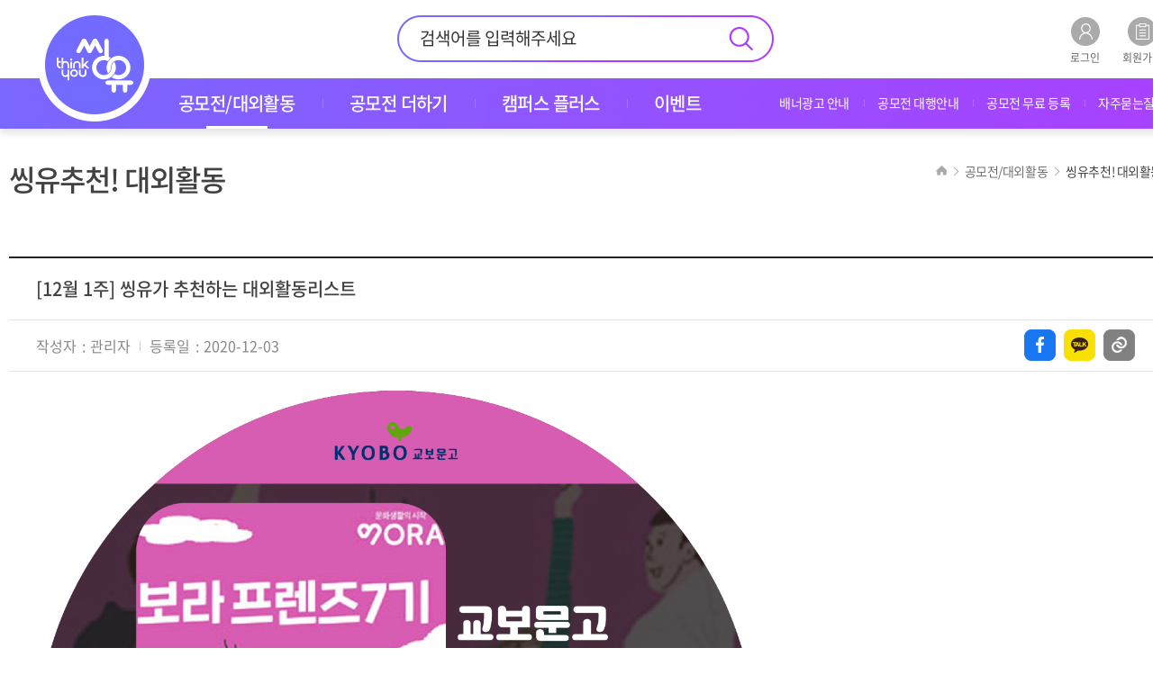

--- FILE ---
content_type: text/html; Charset=utf-8
request_url: https://thinkyou.co.kr/recm_activity/4645/
body_size: 21334
content:

<!DOCTYPE html>
<html lang="ko" class="sub">
<head>
	
	<meta charset="utf-8" />
	<meta http-equiv="X-UA-Compatible" content="IE=edge" />
	<meta property="og:type" content="website">


<!-- Google Tag Manager -->

<script>(function(w,d,s,l,i){w[l]=w[l]||[];w[l].push({'gtm.start':
new Date().getTime(),event:'gtm.js'});var f=d.getElementsByTagName(s)[0],j=d.createElement(s),dl=l!='dataLayer'?'&l='+l:'';j.async=true;j.src='https://www.googletagmanager.com/gtm.js?id='+i+dl;f.parentNode.insertBefore(j,f);
})(window,document,'script','dataLayer','GTM-TXC8W9H');</script>
<!-- End Google Tag Manager -->

	<!-- Global site tag (gtag.js) - Google Analytics -->
	<meta http-equiv="Expires" content="10">

	<title>추천 대외활동 | [12월 1주] 씽유가 추천하는 대외활동리스트</title>
	<meta property="og:site_name" content="thinkyou" />
	<meta property="og:title" content="추천 대외활동 | [12월 1주] 씽유가 추천하는 대외활동리스트">
	<meta name="description" content="- 씽유가 추천하는 대외활동">
	<meta property="og:url" content="https://thinkyou.co.kr/recm_activity/4645/">
	<meta property="og:description" content="- 씽유가 추천하는 대외활동">
	<meta property="og:image" content="http://thinkyou.co.kr/upload/board/0-0154.jpg">
	<meta name="author" content="씽유! 공모전·서포터즈 등 대외활동은 여기서">
	<meta name="viewport" content="width=1220, user-scalable=no">
	<meta name="format-detection" content="telephone=no">
	<meta name="subject" content="씽유! 공모전·서포터즈 등 대외활동은 여기서">
	<meta name="keywords" content="공모전,공모전사이트,대학생공모전,공모전정보,공모전일정,사진공모전,콘텐츠공모전,디자인공모전,광고공모전,영상공모전,문학공모전,대외활동,서포터즈,대학생대외활동">
	<meta name="description" content="- 씽유가 추천하는 대외활동">
	<meta name="twitter:title" content="추천 대외활동 | [12월 1주] 씽유가 추천하는 대외활동리스트" /> 
	<meta name="twitter:url" content="https://thinkyou.co.kr/recm_activity/4645/" /> 
	<meta name="twitter:image" content="http://thinkyou.co.kr/upload/board/0-0154.jpg" /> 
	<meta name="twitter:description" content="- 씽유가 추천하는 대외활동"/>
	<link rel="canonical" href="https://thinkyou.co.kr/">
	<link rel="alternate" media="only screen and (max-width: 640px)" href="https://thinkyou.co.kr/mobile/">
	<span itemscope="" itemtype="https://schema.org/Organization">
	<link itemprop="url" href="https://thinkyou.co.kr">
	<a itemprop="sameAs" href="https://www.facebook.com/thinkyou.co.kr"></a>
	<a itemprop="sameAs" href="https://blog.naver.com/thinku1125"></a>
	<a itemprop="sameAs" href="https://www.youtube.com/channel/UCyOGdgteJDVr5-8yq1pSezg"></a>
	</span>




	<link rel="shortcut icon" href="/images/favicon.ico" type="image/x-icon" />

	<link rel="stylesheet" type="text/css" href="/common/css/jquery.ui.lastest.css" />
	<link rel="stylesheet" type="text/css" href="/common/css/styles.css" />
	<link href="/css/editorContent.css" rel="stylesheet" type="text/css" />

	<script type="text/javascript" src="/common/js/jquery.lastest.js"></script>
	<script type="text/javascript" src="/common/js/jquery.ui.lastest.min.js"></script>
	<script type="text/javascript" src="/common/js/jquery.plugin.package.js"></script>
	<script type="text/javascript">
	
	</script>
	<script type="text/javascript" src="/common/js/publisher.js?ver=2"></script>
	<script type="text/javascript" src="/js/plug-in/jquery.simplemodal/jquery.simplemodal.js"></script>
	<script type="text/javascript" src="/_lib/functions.js"></script>

	<!--[if lt IE 10]>
		<script type="text/javascript" src="/common/js/placeholder.js"></script>
	<![endif]-->

	<script src="//developers.kakao.com/sdk/js/kakao.min.js"></script>
	<script type="text/javascript">
	<!--
	var currentRootUrl = "";

	$(window).load(function(){	
		var bsNum01 = $(".mBanner.slider01 .slider").length;// 베너
		if(bsNum01 > 1){
			$(".mBanner.slider01").slick({
				autoplay: true,
				slidesToShow: 1,
				slidesToScroll: 1,
				arrows: false,
				dots: false
			});
		}

		$("body").attr("id","body_1");
		AutoSourcing.setTemplate("<div>- 씽유에서 공모전 확인! <a href='https://thinkyou.co.kr/' target='_blank' >www.thinkyou.co.kr</a></div>"); 
		AutoSourcing.setString(1, "", "", "https://thinkyou.co.kr/");
		AutoSourcing.init('body_%id%');

		$(document).on("click",".likeBBsBtn",function(){
			if ($(this).hasClass("notLogin")){
				login("")
			}else{
				var index = $(this).attr("dataidx")
				var obj = $(this)

				var params = "idx="+index;
				$.ajax({type:"POST", url: "/_proc/proc_bbsLike.asp",data:params,dataType:"html"
				}).done(function(msg){
					var msg = msg.split("|")
					var retCode = msg[0];
					var retMsg = msg[1].replace(/\\n/gi, "\n");

					if (retCode=="OK"){
						location.reload();
					}else{
						alert(retMsg)
					}
				});
			}
		});

	});
	//-->
	</script>
	
	<script type="text/javascript">
	$(window).load(function(){	
		Kakao.init('89801e0aafc465cd361f01244419d34c');
		snsBtnCreate();
	});
	function snsBtnCreate(){
		var _shareimg = "http://thinkyou.co.kr/upload/board/0-0154.jpg";
		var _shareUrl = "https://thinkyou.co.kr/recm_activity/4645/";
		var _siteName = "추천 대외활동 | [12월 1주] 씽유가 추천하는 대외활동리스트";
		var _shareDec = " - 씽유가 추천하는 대외활동";

		/* 페이스북 공유 버튼 시작 */
		$('#facebook_link_btn').click(function() {
			window.open("http://www.facebook.com/sharer/sharer.php?u=" + encodeURIComponent(_shareUrl));
		});
		/* 페이스북 공유 버튼 끝 */

		/* 트위터 공유 버튼 시작 */
		$('#twitter_link_btn').click(function() {
			window.open("https://twitter.com/intent/tweet?text="+_shareDec+"&url=" + _shareUrl);
		});
		/* 트위터 공유 버튼 끝 */

		/* 블로그 공유 버튼 시작 */
		$('#blog_link_btn').click(function() {
			var url = encodeURI(encodeURIComponent(_shareUrl));
			var title = encodeURI(_shareDec);
			window.open("http://share.naver.com/web/shareView.nhn?url=" + url + "&title=" + title);
		});
		/* 블로그 공유 버튼 끝 */

		/* 스토리 공유 버튼 시작 */
		$('#story_link_btn').click(function() {
			window.open("https://story.kakao.com/share?url=" + _shareUrl);
		});
		/* 스토리 공유 버튼 끝 */

		/* 카카오톡 공유 버튼 시작 */
		Kakao.Link.createDefaultButton({
			container: '#kakao-link-btn',
			objectType: 'feed',
			content: {
				title: _siteName,
				description: _shareDec,
				imageUrl: _shareimg,
				link: {
					mobileWebUrl: _shareUrl,
					webUrl: _shareUrl
				}
			}
		});
		/* 카카오톡 공유 버튼 시작 */

		/* 클립보드 복사 버튼 시작 */
		$('#link_copy_btn').click(function() {
			$("body").attr("id","");
			var t = document.createElement("textarea");
			document.body.appendChild(t);
			t.value = _shareUrl;
			t.select();
			document.execCommand('copy');
			document.body.removeChild(t);

			alert('URL이 클립보드에 복사되었습니다.');
			$("body").attr("id","body_1");
		});
		/* 클립보드 복사 버튼 시작 */
	}
	</script>
	
	<style>
	.mBanner.w1278.slider01 img{width:1278px; height:78px}
	</style>

	<!--  LOG corp Web Analitics & Live Chat  START -->
	<script  type="text/javascript">
	//<![CDATA[
//	function logCorpAScript_full(){
//		HTTP_MSN_MEMBER_NAME="";/*member name*/
//		LOGSID = "206422625";/*logsid*/
//		LOGREF = "";/*logref*/
//		var prtc=(document.location.protocol=="https:")?"https://":"http://";
//		var hst=prtc+"asp6.http.or.kr"; 
//		var rnd="r"+(new Date().getTime()*Math.random()*9);
//		this.ch=function(){
//			if(document.getElementsByTagName("head")[0]){logCorpAnalysis_full.dls();}else{window.setTimeout(logCorpAnalysis_full.ch,30)}
//		}
//		this.dls=function(){
//			var h=document.getElementsByTagName("head")[0];
//			var s=document.createElement("script");s.type="text/jav"+"ascript";try{s.defer=true;}catch(e){};try{s.async=true;}catch(e){};
//			if(h){s.src=hst+"/HTTP_MSN/UsrConfig/thinku/js/ASP_Conf.js?s="+rnd;h.appendChild(s);}
//		}
//		this.init= function(){
//			document.write('<img src="'+hst+'/sr.gif?d='+rnd+'" style="width:1px;height:1px;position:absolute;display:none" onload="logCorpAnalysis_full.ch()" alt="" />');
//		}
//	}
//	if(typeof logCorpAnalysis_full=="undefined"){var logCorpAnalysis_full=new logCorpAScript_full();logCorpAnalysis_full.init();}
	//]]>
	</script>
	<noscript><img src="http://asp6.http.or.kr/HTTP_MSN/Messenger/Noscript.php?key=thinku" style="display:none;width:0;height:0;" alt="" /></noscript>
	<!-- LOG corp Web Analitics & Live Chat END  -->
	<style>
		#pageTop{padding:40px 0;}
		#pageTop>h3{position:absolute;bottom:-10px;}	
		.board_view {margin-top: 30px;}	
	</style>
</head>

<body data-pgCode="0103">
<!--[s] Skip To Content -->
<a href="#contents" class="skip">&raquo; 본문 바로가기</a>
<!--[e] Skip To Content -->

<div id="wrap">
	<!-- Google Tag Manager (noscript) -->

<noscript><iframe src="https://www.googletagmanager.com/ns.html?id=GTM-TXC8W9H" height="0" width="0" style="display:none;visibility:hidden"></iframe></noscript>
<!-- End Google Tag Manager (noscript) -->
	
	<div id="header"><!-- class="full" -->
		<div class="inConts">
			<div id="sua">
				
				<a href="/member/login.asp"><img src="/images/icon_h_login.png" alt="로그인" /><br />로그인</a>
				<a href="/member/member.asp"><img src="/images/icon_h_join.png" alt="회원가입" /><br />회원가입</a>
				
			</div>

			<form action="/contest/search.asp" name="gbSearchFrm" method='get' onSubmit="MainItemSearchGo(gbSearchFrm); return false;">
			<div id="tsch">
				<input type="text" name="serstr" id="sk" value="" placeholder="검색어를 입력해주세요" />
				<input type="submit" value="" />
			</div>
			</form>

			<div class="logo"><a href="/"><img src="/images/h1_logo.png" alt="씽유" /></a></div>

			<ul id="gnb"><!-- Global Navigation Bar -->
									<li><a href="/contest/"><span>공모전/대외활동</span></a>
						<ul class="gnbSub">
							<li><a href="/contest/"><span>공모전/대외활동</span></a></li>
							<li><a href="/recm_contest/"><span>씽유추천! 공모전</span></a></li>
							<li><a href="/recm_activity/"><span>씽유추천! 대외활동</span></a></li>
						</ul>
					</li>
					<li><a href="/contestplus/"><span>공모전 더하기</span></a>
						<ul class="gnbSub">
							<li class="mo"><a href="/contestplus/"><span>모아보기</span></a></li>
							<li><a href="/intv_org/"><span>주최사 인터뷰</span></a></li>
							<li><a href="/intv_winner/"><span>수상자 인터뷰</span></a></li>
							<li><a href="/gallery/"><span>수상작 갤러리</span></a></li>
						</ul>
					</li>
					<li><a href="/campus/"><span>캠퍼스 플러스</span></a>
						<ul class="gnbSub">
							<li class="mo"><a href="/campus/"><span>모아보기</span></a></li>
							<li><a href="/cover/"><span>커버 인터뷰</span></a></li>
							<li><a href="/mentor/"><span>찾았다 인생 멘토</span></a></li>
							<li><a href="/issue/"><span>캠퍼스 이슈 토크</span></a></li>
							<li><a href="/wise/"><span>슬기로운 대학 생활</span></a></li>
							<li><a href="/note/"><span>취업 합격 노트</span></a></li>
							<li><a href="/job/"><span>슬기로운 인담생활</span></a></li>
						</ul>
					</li>
					<li><a href="/eventMain/"><span>이벤트</span></a>
						<ul class="gnbSub">
							<li class="mo"><a href="/eventMain/"><span>모아보기</span></a></li>
							<li><a href="/event/"><span>전시·공연</span></a></li>
							<li><a href="/eventThink/"><span>씽유 이벤트</span></a></li>
						</ul>
					</li>
			</ul>

			<ul id="utill">
				<li><a href="/sub/banner.asp"><span>배너광고 안내</span></a></li>
				<li><a href="/sub/proxy.asp"><span>공모전 대행안내</span></a></li>
				<li><a href="/sub/free.asp"><span>공모전 무료 등록</span></a></li>
				<li><a href="/faq/"><span>자주묻는질문</span></a></li>
			
			</ul>
		</div>
	</div>

	<div id="container" class="landscape">
				<div id="snb"><!-- Side Navigation Bar -->
			<ul id="nav"><!-- Navigation -->
				<script type="text/javascript">
					var pgCode = $("body").attr("data-pgCode");
					if(pgCode){
						leftMenuList(pgCode);
					}
				</script>
			</ul>
		</div>
		<div id="pageTop">
			
			<div class="tit">씽유추천! 대외활동</div>
			
			<div class="pageNavi"></div>
		</div>

		<div id="contents">
			<script language="javascript" type="text/javascript" src="/_lib/boardComment.js?ver=2"></script>

<div class="board_view">
	<table>
		<thead>
		<tr>
			<th>
				<div class="two">
					<h1 class="title">[12월 1주] 씽유가 추천하는 대외활동리스트</h1>
					<!-- <div class="etc"><p><strong>조회수</strong><span>2502</span></p></div> -->
				</div>
			</th>
		</tr>
		<tr>
			<td>
				<div class="two">
					<div class="etc">
						
						<p><strong>작성자</strong><span>관리자</span></p>
						
						<p><strong>등록일</strong><span>2020-12-03</span></p>
					</div>
					<div class="sns">
						<a href="javascript:void(0);" id="facebook_link_btn"><img src="/images/icon_v_facebook.gif" alt="facebook" /></a>
						<a href="javascript:void(0);" id="kakao-link-btn"><img src="/images/icon_v_kakao.gif" alt="kakao" /></a>
						<a href="javascript:void(0);" id="link_copy_btn"><img src="/images/icon_v_link.gif" alt="link" /></a>
					</div>
				</div>
			</td>
		</tr>
		
		</thead>
		<tbody>
		<tr>
			<td class="cont editorConArea">
				<p><a href="http://asq.kr/V7SrJnDhMKhpJ"><img alt="" src="/upload/editordata/1-0176.jpg" style="width: 800px; height: 802px;" /></a><a href="http://asq.kr/uIK6AD50cxHKt"><img alt="" src="/upload/editordata/2-0173.jpg" style="width: 800px; height: 802px;" /></a><a href="http://asq.kr/sw3SejYHy9ogu"><img alt="" src="/upload/editordata/3-0173.jpg" style="width: 800px; height: 802px;" /></a><a href="http://asq.kr/Y3yFOZJ0oxIhN"><img alt="" src="/upload/editordata/4-0173.jpg" style="width: 800px; height: 802px;" /></a></p>

			</td>
		</tr>
		
		</tbody>
	</table>
</div>
<!--[e] View -->



<!-- [s] Btn -->
<div class="btnArea tar">
	

	<a href="/recm_activity/?page=&seritemidx=&artistidx=&serboardsort=&search=0&searchstr=">목록</a>
</div>
<!-- [e] Btn -->

<div class="pageNavigation">
	<dl class="prev">
		<dt>이전글</dt>
		<dd><a href="/recm_activity/4647/?page=&seritemidx=&artistidx=&serboardsort=&search=0&searchstr=">[12월 2주] 씽유가 추천하는 대외활동리스트</a>
</dd>
	</dl>
	<dl class="next">
		<dt>다음글</dt>
		<dd><a href="/recm_activity/4643/?page=&seritemidx=&artistidx=&serboardsort=&search=0&searchstr=">[11월 4주] 씽유가 추천하는 대외활동리스트</a>
</dd>
	</dl>
</div>

<form name='boardActfrm' id='boardActfrm' method='get' action='' style='margin:0;'>
<input type='hidden' name='mode'>
<input type='hidden' name='sort'>
<input type='hidden' name='idx' value='4645'>
<input type='hidden' name='Page' value=''>
<input type='hidden' name='BBSCode' value='2'>
<input type='hidden' name='serboardsort' value=''>
<input type='hidden' name='search' value='0'>
<input type='hidden' name='searchstr' value=''>
<input type='hidden' name='prepage' value='/recm_activity/'>
<input type='hidden' name='artistidx' value=''>
<input type='hidden' name='seritemidx' value=''>
</form>
		</div>
	</div>

		<div id="footer">
		<div class="inConts">
			<div class="link">
				<div class="txt">
					<a href="https://thinkyou.co.kr/">공모전 </a>
					<a href="/sub/about.asp">씽유소개 </a>
					<a href="/etc/privacy.asp" >개인정보취급방침</a>
					<a href="/etc/email.asp">이메일 무단수집거부</a>
					<a href="/etc/alliance.asp">제휴안내</a>
					<!-- <a href="javascript:void(0);">사이트맵</a> -->
				</div>
				<div class="social" style="top:12px;">
					
					<a href="https://www.instagram.com/intoinmedia/" target="_blank"><img src="/images/btn_insta.png" alt="instagram"  width="40"/></a>
					<a href="https://blog.naver.com/thinku1125" target="_blank"><img src="/images/btn_blog.png" alt="blog" width="40" /></a>
					<a href="https://www.youtube.com/c/thinkyoutube" target="_blank"><img src="/images/btn_youtube.png" alt="youtube"  width="40"/></a>
					<a href="https://www.facebook.com/thinkyou.co.kr/" target="_blank"><img src="/images/btn_fb.png" alt="facebook" width="40" /></a>

					
				</div>
			</div>

			<div class="text">
				<p class="tit"><span class="point">(주)인투인미디어</span><span>문의 및 요청 : <b class="point">mail@intoinmedia.com</b></span></p>
				<p><span>전화: 02-6959-<b class="point">3370 (공모전 등록 및 수정)</b></span><span>02-6959-<b class="point">4847 (배너광고 문의)</b></span><span> 02-2233-<b class="point">4022 (공모전 대행 문의)</b></span></p>
				<p><span>사업자등록번호 : 201-86-21825</span><span>직업정보제공사업신고번호 : J1204220140006</span></p>
				<p><span>대표이사 : 문기숙  </span><span>주소 : 서울시 영등포구 양평로 21길 26 1203호</span></p>
				<!-- <address>COPYRIGHT &copy; 2020 <span>thinkyou.co.kr</span>. ALL RIGHTS RESERVED.</address> -->
				<!--div class="quick">
					<a href="/sub/banner.asp"><img src="/images/icon_f_02.png" alt="배너광고 안내" /><p>배너광고 안내</p></a>
					<a href="/sub/proxy.asp"><img src="/images/icon_f_03.png" alt="공모전 대행안내" /><p>공모전 대행안내</p></a>
					<a href="/sub/estimate.asp"><img src="/images/icon_f_04.png" alt="공모전 견적요청" /><p>공모전 견적요청</p></a>
					<a href="/sub/free.asp"><img src="/images/icon_f_01.png" alt="공모전 무료 등록" /><p>공모전 무료 등록</p></a>
				</div-->
			</div>
		</div>
	</div>

	<div id="quickArea">
		<!--p><img src="/images/tit_quick.png" alt="QUICK MENU" /></p>
		<ul>
			<li><a href="https://www.instagram.com/intoinmedia/" target="_blank"><img src="/images/btn_quick01.gif" alt="인스타그램" /></a></li>
			<li><a href="https://blog.naver.com/thinku1125" target="_blank"><img src="/images/btn_quick02.gif" alt="블로그" /></a></li>
			<li><a href="https://www.youtube.com/c/thinkyoutube" target="_blank"><img src="/images/qBtn_youtube.gif" alt="YOUTUBE" /></a></li>
            <li><a href="https://www.facebook.com/thinkyou.co.kr" target="_blank"><img src="/images/btn_quick01_bak.gif" alt="페이스북" /></a></li>
			<li><a href="javascript:openLay('newsletter');"><img src="/images/btn_quick03.gif" alt="뉴스레터" /></a></li>
			<li><a href="https://www.campl.co.kr/" target="_blank"><img src="/images/btn_quick04.gif" alt="캠퍼스플러스" /></a></li>
		</ul>
		<a href="javascript:void(0);" class="goTop"><img src="/images/btn_goTop.gif" alt="TOP" /></a-->
	</div>

<!--[s] Layer -->
<div class="layerCell">
	<div class="layerBox newsletter">
		<a href="javascript:void(0);" class="closeLy"><img src="/images/btn_lay_close.png" alt="닫기" /></a>
		<div class="tit">뉴스레터 신청</div>

		<div class="contLy">
			<p class="txt">
				씽유 뉴스레터 신청을 위해 아래에 이메일 주소를 기입해주세요. <br />
				공모전 / 대외활동 / 이벤트 소식을 전달해드립니다. 
			</p>
			<form name="newsletterFrm" id="newsletterFrm" method="post">
			<div class="form">
				<input type="text" name="email" maxlength="25" value="" />
				<span>@</span>
				<input type="text" class="eDomain" name="email" maxlength="25" value="" />
				<select class="eDomailSelector">
					<option value="" selected>직접입력</option>
					<option value="naver.com" >naver.com</option>
<option value="hanmail.net" >hanmail.net</option>
<option value="daum.net" >daum.net</option>
<option value="nate.com" >nate.com</option>

				</select>
			</div>
			</form>

			<div class="btnArea tac">
				<a href="javascript:newsLetterSend();">뉴스레터 신청</a>
			</div>
		</div>

	</div>
</div>
<!--[e] Layer -->
<span><a href="#" class="topPage"><img src="/images/arrow.png" ></a></span>

<style>
a.topPage {
	position: fixed;
	right:40px;
	bottom:40px;
      
	display: none;
	z-index:9999;
}
</style>
<script type="text/javascript">
$(document).ready(function() {

    $( window ).scroll( function() {
      if ( $( this ).scrollTop() > 200 ) {
       // $( '.panel' ).fadeIn();
		$( '.topPage' ).fadeIn();
      } else {
      //  $( '.panel' ).fadeOut();
		$( '.topPage' ).fadeOut();
      }
    } );
    $( '.topPage' ).click( function() {
	   $( 'html, body' ).animate( { scrollTop : 0 }, 400 );
		 return false;
    } );


});
</script>
<script type="text/javascript" src="//wcs.naver.net/wcslog.js"></script>
<script type="text/javascript">
if(!wcs_add) var wcs_add = {};
wcs_add["wa"] = "fff9f7a878b278";
if(window.wcs) {
  wcs_do();
}
</script>
</div>
</body>
</html>

--- FILE ---
content_type: text/css
request_url: https://thinkyou.co.kr/common/css/styles.css
body_size: 134629
content:
@font-face {
	font-family:'Noto Sans KR';
	font-style:normal;
	font-weight:100;
	src:url('/common/notosans_kr/NotoSanskr-Thin.eot');
	src:url('/common/notosans_kr/NotoSanskr-Thin.eot?#iefix') format('embedded-opentype'),
		url('/common/notosans_kr/NotoSanskr-Thin.woff2') format('woff2'),
		url('/common/notosans_kr/NotoSanskr-Thin.woff') format('woff'),
		url('/common/notosans_kr/NotoSanskr-Thin.otf') format('opentype')
}
@font-face {
	font-family:'Noto Sans KR';
	font-style:normal;
	font-weight:200;
	src:url('/common/notosans_kr/NotoSanskr-Light.eot');
	src:url('/common/notosans_kr/NotoSanskr-Light.eot?#iefix') format('embedded-opentype'),
		url('/common/notosans_kr/NotoSanskr-Light.woff') format('woff'),
		url('/common/notosans_kr/NotoSanskr-Light.otf') format('opentype')
}
@font-face {
	font-family:'Noto Sans KR';
	font-style:normal;
	font-weight:300;
	src:url('/common/notosans_kr/NotoSanskr-DemiLight.eot');
	src:url('/common/notosans_kr/NotoSanskr-DemiLight.eot?#iefix') format('embedded-opentype'),
		url('/common/notosans_kr/NotoSanskr-DemiLight.woff') format('woff'),
		url('/common/notosans_kr/NotoSanskr-DemiLight.otf') format('opentype')
}

@font-face {
	font-family:'Noto Sans KR';
	font-style:normal;
	font-weight:400;
	src:url('/common/notosans_kr/NotoSanskr-Regular.eot');
	src:url('/common/notosans_kr/NotoSanskr-Regular.eot?#iefix') format('embedded-opentype'),
		url('/common/notosans_kr/NotoSanskr-Regular.woff') format('woff'),
		url('/common/notosans_kr/NotoSanskr-Regular.otf') format('opentype')
}
@font-face {
	font-family:'Noto Sans KR';
	font-style:normal;
	font-weight:500;
	src:url('/common/notosans_kr/NotoSanskr-Medium.eot');
	src:url('/common/notosans_kr/NotoSanskr-Medium.eot?#iefix') format('embedded-opentype'),
		url('/common/notosans_kr/NotoSanskr-Medium.woff') format('woff'),
		url('/common/notosans_kr/NotoSanskr-Medium.otf') format('opentype')
}
@font-face {
	font-family:'Noto Sans KR';
	font-style:normal;
	font-weight:600;
	src:url('/common/notosans_kr/NotoSanskr-Bold.eot');
	src:url('/common/notosans_kr/NotoSanskr-Bold.eot?#iefix') format('embedded-opentype'),
		url('/common/notosans_kr/NotoSanskr-Bold.woff') format('woff'),
		url('/common/notosans_kr/NotoSanskr-Bold.otf') format('opentype')
}
@font-face {
	font-family:'Noto Sans KR';
	font-style:normal;
	font-weight:700;
	src:url('/common/notosans_kr/NotoSanskr-Black.eot');
	src:url('/common/notosans_kr/NotoSanskr-Black.eot?#iefix') format('embedded-opentype'),
		url('/common/notosans_kr/NotoSanskr-Black.woff') format('woff'),
		url('/common/notosans_kr/NotoSanskr-Black.otf') format('opentype')
}

@font-face {
	font-family: 'Noto Serif';
	font-style: normal;
	font-weight: 300;
	src: local('Noto Serif CJK KR'), local('Source Han Serif K'), local('Source Han Serif'), local('Noto Serif CJK'), local('Noto Serif'),
	url('/common/notosans_serif/NotoSerifCJKkr-ExtraLight-subset.woff') format('woff'),
	url('/common/notosans_serif/NotoSerifCJKkr-ExtraLight-subset.woff2') format('woff2'),
	url('/common/notosans_serif/NotoSerifCJKkr-ExtraLight-subset.otf') format('otf');
}
@font-face {
	font-family: 'Noto Serif';
	font-style: normal;
	font-weight: 400;
	src: local('Noto Serif CJK KR'), local('Source Han Serif K'), local('Source Han Serif'), local('Noto Serif CJK'), local('Noto Serif'),
	url('/common/notosans_serif/NotoSerifCJKkr-Regular-subset.woff') format('woff'),
	url('/common/notosans_serif/NotoSerifCJKkr-Regular-subset.woff2') format('woff2'),
	url('/common/notosans_serif/NotoSerifCJKkr-Regular-subset.otf') format('otf'),
	url('/common/notosans_serif/NotoSerifCJKkr-Regular-subset.ttf')  format('truetype'), /* Safari, Android, iOS */;
}
@font-face {
	font-family: 'Noto Serif';
	font-style: normal;
	font-weight: 600;
	src: local('Noto Serif CJK KR'), local('Source Han Serif K'), local('Source Han Serif'), local('Noto Serif CJK'), local('Noto Serif'),
	url('/common/notosans_serif/NotoSerifCJKkr-Bold-subset.woff') format('woff'),
	url('/common/notosans_serif/NotoSerifCJKkr-Bold-subset.woff2') format('woff2'),
	url('/common/notosans_serif/NotoSerifCJKkr-Bold-subset.otf') format('otf');
}

@font-face {
    font-family: 'Pretendard';
    src: url('https://cdn.jsdelivr.net/gh/projectnoonnu/pretendard@1.0/Pretendard-Thin.woff2') format('woff2');
    font-weight: 100;
    font-display: swap;
}

@font-face {
    font-family: 'Pretendard';
    src: url('https://cdn.jsdelivr.net/gh/projectnoonnu/pretendard@1.0/Pretendard-Thin.woff2') format('woff2');
    font-weight: 100;
    font-display: swap;
}

@font-face {
    font-family: 'Pretendard';
    src: url('https://cdn.jsdelivr.net/gh/projectnoonnu/pretendard@1.0/Pretendard-ExtraLight.woff2') format('woff2');
    font-weight: 200;
    font-display: swap;
}
@font-face {
    font-family: 'Pretendard';
    src: url('https://cdn.jsdelivr.net/gh/projectnoonnu/pretendard@1.0/Pretendard-Regular.woff2') format('woff2');
    font-weight: 400;
    font-display: swap;
}
@font-face {
    font-family: 'Pretendard';
    src: url('https://cdn.jsdelivr.net/gh/projectnoonnu/pretendard@1.0/Pretendard-Medium.woff2') format('woff2');
    font-weight: 500;
    font-display: swap;
}

/* global defaults */
*{max-height:99999px;}
html{overflow-y:auto;}
html,body{width:100%; min-height:100%; background-color: #fff; -webkit-text-size-adjust:none}
input[type=text],input[type=email],input[type=tel],input[type=submit],input[type=password],input[type=image],input[type=button],textarea{ -webkit-border-radius:0; -webkit-appearance:none}
input[type=radio],input[type=checkbox], select{ -webkit-border-radius:0}
img,video,audio,object,embed,iframe{max-width:100%;}
body,div,dl,dt,dd,ul,ol,li,h1,h2,h3,h4,h5,h6,pre,form,fieldset,input,textarea,p,blockquote,th,td,legend{margin:0;padding:0}
fieldset,img,abbr,acronym{border:none}
fieldset{display:block}
ol,ul{list-style:none outside}
h1,h2,h3,h4,h5,h6,address,caption,cite,code,dfn,em,th,var{font-size:100%;font-weight:normal}

hr,legend,caption,hr{visibility:hidden;overflow:hidden;position:absolute;top:0;left:0;width:0;height:0;margin:0;padding:0;font-size:0;line-height:0;text-indent:-1000em}

a{text-decoration:none}

/* Skip Navigation */
.skip{width:1px; height:1px; margin:0 -1px -1px 0; padding:0; font-size:0; line-height:0; display:block; overflow:hidden;}
.skip:hover,.skip:active,.skip:focus{width:100%; height:auto; margin:0; padding:5px 0; font-weight:bold; font-size:12px; line-height:1; color:#333; text-decoration:none !important; text-indent:10px}

/* 텍스트 테스트 */
.testText{padding:5px; font-size:18px; line-height:20px; color:#000; position: fixed; left:0; top:0; z-index:10;}

/* library */
.tal{text-align:left !important}
.tac{text-align:center !important}
.tar{text-align:right !important}
.taj{text-align:justify !important}
.vam{vertical-align:middle !important}
.vat{vertical-align:top !important}
.vab{vertical-align:bottom !important}

/* clear style */
.c_box:after{display:block;visibility:hidden;clear:both;height:0;content:' '}

/* font style */
.p_d{font-family:dotum}
.p_a{font-family:arial}
.p_v{font-family:verdana}
.p_t{font-family:tahoma}

/* color style */
.cffffff,.cffffff a:link,.cffffff a:visited,.cffffff a:active,.cffffff a:hover{color:#fff !important}

/* Margin Style */
.m0		 {margin:0 !important;}

.mt_1	 {margin-top:-1px !important;}
.mt0		 {margin-top:0 !important;}
.mt1		 {margin-top:1px !important;}
.mt2		 {margin-top:2px !important;}
.mt3		 {margin-top:3px !important;}
.mt4		 {margin-top:4px !important;}
.mt5		 {margin-top:5px !important;}
.mt6		 {margin-top:6px !important;}
.mt7		 {margin-top:7px !important;}
.mt8		 {margin-top:8px !important;}
.mt9		 {margin-top:9px !important;}
.mt10	 {margin-top:10px !important;}
.mt11	 {margin-top:11px !important;}
.mt12	 {margin-top:12px !important;}
.mt13	 {margin-top:13px !important;}
.mt14	 {margin-top:14px !important;}
.mt15	 {margin-top:15px !important;}
.mt16	 {margin-top:16px !important;}
.mt17	 {margin-top:17px !important;}
.mt18	 {margin-top:18px !important;}
.mt19	 {margin-top:19px !important;}
.mt20	 {margin-top:20px !important;}
.mt25	 {margin-top:25px !important;}
.mt30	 {margin-top:30px !important;}
.mt35	 {margin-top:35px !important;}
.mt40	 {margin-top:40px !important;}
.mt45	 {margin-top:45px !important;}
.mt50	 {margin-top:50px !important;}
.mt55	 {margin-top:55px !important;}
.mt60	 {margin-top:60px !important;}
.mt65	 {margin-top:65px !important;}
.mt70	 {margin-top:70px !important;}
.mt75	 {margin-top:75px !important;}
.mt80	 {margin-top:80px !important;}
.mt85	 {margin-top:85px !important;}
.mt90	 {margin-top:90px !important;}
.mt95	 {margin-top:95px !important;}
.mt100	 {margin-top:100px !important;}

.mb0		 {margin-bottom:0 !important;}
.mb1		 {margin-bottom:1px !important;}
.mb2		 {margin-bottom:2px !important;}
.mb3		 {margin-bottom:3px !important;}
.mb4		 {margin-bottom:4px !important;}
.mb5		 {margin-bottom:5px !important;}
.mb6		 {margin-bottom:6px !important;}
.mb7		 {margin-bottom:7px !important;}
.mb8		 {margin-bottom:8px !important;}
.mb9		 {margin-bottom:9px !important;}
.mb10	 {margin-bottom:10px !important;}
.mb15	 {margin-bottom:15px !important;}
.mb18	 {margin-bottom:18px !important;}
.mb20	 {margin-bottom:20px !important;}
.mb25	 {margin-bottom:25px !important;}
.mb30	 {margin-bottom:30px !important;}
.mb35	 {margin-bottom:35px !important;}
.mb40	 {margin-bottom:40px !important;}
.mb50	 {margin-bottom:50px !important;}

.mr0		 {margin-right:0 !important;}
.mr1		 {margin-right:1px !important;}
.mr2		 {margin-right:2px !important;}
.mr3		 {margin-right:3px !important;}
.mr4		 {margin-right:4px !important;}
.mr5		 {margin-right:5px !important;}
.mr6		 {margin-right:6px !important;}
.mr7		 {margin-right:7px !important;}
.mr8		 {margin-right:8px !important;}
.mr9		 {margin-right:9px !important;}
.mr10		 {margin-right:10px !important;}
.mr11		 {margin-right:11px !important;}
.mr12		 {margin-right:12px !important;}
.mr13		 {margin-right:13px !important;}
.mr14		 {margin-right:14px !important;}
.mr15		 {margin-right:15px !important;}
.mr16		 {margin-right:16px !important;}
.mr17		 {margin-right:17px !important;}
.mr18		 {margin-right:18px !important;}
.mr19		 {margin-right:19px !important;}
.mr20		 {margin-right:20px !important;}
.mr25		 {margin-right:25px !important;}
.mr30		 {margin-right:30px !important;}
.mr35		 {margin-right:35px !important;}
.mr40		 {margin-right:40px !important;}

.ml0		 {margin-left:0 !important;}
.ml1		 {margin-left:1px !important;}
.ml2		 {margin-left:2px !important;}
.ml3		 {margin-left:3px !important;}
.ml4		 {margin-left:4px !important;}
.ml5		 {margin-left:5px !important;}
.ml6		 {margin-left:6px !important;}
.ml7		 {margin-left:7px !important;}
.ml8		 {margin-left:8px !important;}
.ml9		 {margin-left:9px !important;}
.ml10		 {margin-left:10px !important;}
.ml11		 {margin-left:11px !important;}
.ml12		 {margin-left:12px !important;}
.ml13		 {margin-left:13px !important;}
.ml14		 {margin-left:14px !important;}
.ml15		 {margin-left:15px !important;}
.ml16		 {margin-left:16px !important;}
.ml17		 {margin-left:17px !important;}
.ml18		 {margin-left:18px !important;}
.ml19		 {margin-left:19px !important;}
.ml20		 {margin-left:20px !important;}
.ml25		 {margin-left:25px !important;}
.ml30		 {margin-left:30px !important;}
.ml35		 {margin-left:35px !important;}
.ml40		 {margin-left:40px !important;}
.ml50		 {margin-left:50px !important;}

.mb-1		 {margin-bottom:-1px !important;}
.mb-2		 {margin-bottom:-2px !important;}
.mb-3		 {margin-bottom:-3px !important;}




.search_top>span,
.search_top select,
.search_top input[type=text],
.search_top input[type=submit],

.board_list,
.board_list>.table .tr,
.board_list>.table .tr>div,
.board_list>.table .tr>.stat>.icon,

.paging_all>.btn,
.paging_all>.btn:before,
.paging_all>.btn:after,
.paging_all>.num,
.paging_all>.num>strong,
.paging_all>.num>a,

.board_view>table th,
.board_view>table td,
.board_view>table>thead>tr>th,
.board_view>table .etc,
.board_view>table .etc>p,

.pageNavigation,
.pageNavigation>dl,
.pageNavigation>dl>dd>a,

.btnArea a,
.btnArea input[type=image],
.btnArea input[type=submit],
.btnArea button,

.checkIn input[type=checkbox]+label:before,
.checkIn input[type=radio]+label:after,
.checkIn input[type=checkbox]:checked+label,
.checkIn input[type=radio]:checked+label,

.board_write>table .file>.file_wrap>.btnFile,
.board_write>table .type.point,
.board_write>table .btnBox>.btns,

.faqArea>li .q:before,
.faqArea>li .a:before,
.faqArea>li .q>.bul:before,
.faqArea>li .q>.bul:after{transition: all .3s ease-out; transform-origin: 50% 50%;}

/*
.thumb,
.thumb>span{background-image: url('../../images/front/noimage.jpg');}
.thumb>span.bg,
.thumb>span.stat{background-image:none !important;}
*/

/* check style */
.checkIn{display: inline-block; vertical-align: top;}
.checkIn input[type=checkbox],
.checkIn input[type=radio]{display: none;}

.checkIn input[type=checkbox]+label,
.checkIn input[type=radio]+label{padding-left:28px; font-size: 18px; line-height:22px; color: #999; display: inline-block; cursor: pointer; position: relative;}

.checkIn input[type=checkbox]+label:before,
.checkIn input[type=radio]+label:after,
.checkIn input[type=radio]+label:before{content: ""; width: 20px; height: 20px; background-color: #fff; border:1px solid #ebebeb; display: inline-block; position:absolute; left: 0; top:2px; box-sizing: border-box;}

.checkIn input[type=checkbox]+label{}
.checkIn input[type=checkbox]+label:before {background-position: center center; background-repeat: no-repeat; background-size: cover;}
.checkIn input[type=checkbox]+label:after{content: "✓"; font-weight: 500; font-size:22px; line-height:1; color: #ae3cff; position: absolute; left:4px; top:-5px; opacity: 0;}
.checkIn input[type=checkbox]:checked+label:before{border-color:#ae3cff;}
.checkIn input[type=checkbox]:checked+label:after{opacity: 1;}

.checkIn input[type=radio]+label{}
.checkIn input[type=radio]+label:before{border-radius:99px;}
.checkIn input[type=radio]+label:after{width: 10px; height: 10px; margin:-4px 0 0 0; left: 5px;  top:50%; border:none; border-radius:99px; -webkit-transition: .3s; transition: .3s; transform-origin: 50% 50%;}
.checkIn input[type=radio]:checked+label:after{background-color: #ae3cff;}

.checkIn.no input[type=checkbox]+label{padding-left:20px; font-size:1px;}


/* Clause Box Style */
.clauseArea{width:100%; font-size:0; line-height:0; overflow:hidden;}
.clauseArea>.tit{height:33px; font-weight: 500; font-size:18px; line-height:1; color: #424242;}
.clauseArea .scroll{width:100%; height:300px; padding:25px 30px; background-color: #fff; border:1px solid #e1e4e5; font-size:14px; line-height:1.4; color: #666; overflow:hidden; overflow-y:auto; box-sizing:border-box;}
.clauseArea .scroll strong{font-weight: 400;}
.clauseArea .scroll>p{color: #111;}
.clauseArea .scroll>p>strong{font-weight: 400; color: #111;}
.clauseArea .scroll ol.num>li{padding-left:22px; position: relative;}
.clauseArea .scroll ol.num>li>span{position: absolute; left:0; top:0;}

.clauseArea .scroll ol.num.roma>li{padding-left:17px; position: relative;}
.clauseArea .scroll ol.num.roma>li>span{position: absolute; left:0; top:0;}

.clauseArea .scroll ul.bul>li{padding-left:10px; position: relative;}
.clauseArea .scroll ul.bul>li:before{content: "-"; display: inline-block; position:absolute; left: 0; top:-1px;}

.clauseArea .scroll ul.circle>li{padding-left:15px; position: relative;}
.clauseArea .scroll ul.circle>li:before{content: "ο"; display: inline-block; position:absolute; left: 0; top:-1px;}

.clauseArea .scroll li>ol,
.clauseArea .scroll li>ul{margin-bottom:7px;}

.clauseArea .nTable{width:100%; background-color: #fff; border-top:1px solid #ebebeb; border-right:1px solid #ebebeb; box-sizing: border-box;}
.clauseArea .nTable>table{width:100%; border-spacing:0; table-layout: fixed;}
.clauseArea .nTable>table th,
.clauseArea .nTable>table td{padding:12px; border-left:1px solid #ebebeb; border-bottom:1px solid #ebebeb; font-weight: 300; font-size:14px; line-height:1.3; color:#888; text-align:center; border-collapse:collapse; empty-cells:show; box-sizing: border-box;}

.clauseArea .nTable>table>thead>tr>th{background-color: #f8f8f8; font-weight:500; color:#222; position: relative;}
.clauseArea .nTable>table>thead>tr>th+th{}

.clauseArea .checkIn{padding-top:15px;}
/*
.clauseArea .checkIn input[type=checkbox]+label{height:20px; padding-left:28px; font-weight: 300; font-size: 14px; line-height:18px; color: #666;}
.clauseArea .checkIn input[type=checkbox]+label:before{width: 20px; height: 20px; top:0;}
*/

.clauseArea.no .tit{display:none;}
.clauseArea.no .scroll{height:auto; padding:0px; background-color: #fff; border:none; line-height:1.5; color: #666; overflow: visible;}

.contact-info {*zoom:1; margin:20px 0;}
.contact-info:after {content:" "; display:block; clear:both;}
.contact-info li {float:left; width:250px; border:1px solid #aaa; padding:5px 15px; margin:0 10px 0 0; text-indent:0;}


/* Btn Style */
.btnArea{width:100%; margin-top:30px; font-size:0; line-height:0;}
.board_write+.btnArea{}
.btnArea a,
.btnArea input[type=image],
.btnArea input[type=submit],
.btnArea button{width:190px; margin:0 10px 0 0; background-color:#ae3cff; border:none; font-size:18px; line-height:60px; color:#fff; text-align: center; overflow:hidden; display:inline-block; vertical-align: top; box-sizing:border-box; border-radius:2px; cursor: pointer; position: relative;}
.btnArea button{line-height:60px;}

.btnArea a.print{background-color: #fff; border:1px solid #ae3cff; line-height:58px; color: #ae3cff;}
.btnArea a.print>span{padding-left:30px; background:url('../../images/icon_print.png') no-repeat left center; display:inline-block; vertical-align: top;}

.btnArea a.ok,
.btnArea input.ok,
.btnArea button.ok{background-color: #ae3cff; color: #fff;}

.btnArea a.black,
.btnArea input.black,
.btnArea button.black{background-color: #444;}

.btnArea a.blue,
.btnArea input.blue,
.btnArea button.blue{background-color: #736bff;}

.btnArea a.write,
.btnArea input.write,
.btnArea button.write{background-color: #fff; border:1px solid #ae3cff; line-height:58px; color: #ae3cff;}

.btnArea a.cancel,
.btnArea input.cancel,
.btnArea button.cancel{background-color: #fff; border:1px solid #aaa; line-height:58px; color: #626262;}

.btnArea a.big,
.btnArea input.big,
.btnArea button.big{width:240px;}

.btnArea a.big2,
.btnArea input.big2,
.btnArea button.big2{width:300px;}

.btnArea.tar{text-align: right;}
.btnArea.tac{text-align: center;}
.btnArea.tj{display: flex; justify-content: space-between;}

.btnArea.tar a,
.btnArea.tar input[type=image],
.btnArea.tar input[type=submit],
.btnArea.tar button{margin:0 0 0 10px;}

.btnArea.tac a,
.btnArea.tac input[type=image],
.btnArea.tac input[type=submit],
.btnArea.tac button{margin:0 5px;}

.btnArea.tj a,
.btnArea.tj input[type=image],
.btnArea.tj input[type=submit],
.btnArea.tj button{margin:0;}

.btnArea.small a{width:150px; line-height:45px; border-radius:0px;}
.btnArea.small span>a{width:120px;}
.btnArea.small span>a+a{margin-left:10px;}
.btnArea.small a.cancel{line-height:43px;}
.btnArea.small .txt{font-size:16px; line-height:45px; color: #626262;}

.paging_all+.btnArea{margin-top:-45px;}


/* Search Style */
.search_top{width:100%; margin-bottom:30px; font-size:0; line-height:0; display:block; position: relative; text-align: right;}
.search_top>.total{font-size:13px; line-height:1; color: #666; text-align: left; position: absolute; left:0; bottom:5px; display:none;}
.search_top>.total>strong{font-weight: 500; font-size:16px; color:#336679;}
.search_top select,
.search_top input[type=text],
.search_top input[type=submit]{height:45px; padding:0 10px; background-color: #fff; border:1px solid #e1e4e5; font-size:16px; line-height:43px; color: #666; display:inline-block; vertical-align: top; box-sizing: border-box;}
.search_top select{padding-right:30px; background:#fff url('../../images/front/bg_select_arr.gif') no-repeat 92% center; -webkit-appearance: none; -moz-appearance: none; appearance: none;}
.search_top select::-ms-expand{display:none;}
.search_top input[type=text]{width:213px;}
.search_top input[type=submit]{width:90px; border-color:#ae3cff; background-color: #ae3cff; color: #fff; cursor: pointer;}

.search_top select+input[type=text],
.search_top select+span,
.search_top input[type=text]+input[type=submit]{margin-left:-1px;}

.board_top{width:100%; margin-bottom:20px; font-size:0; line-height:0; display:block; position: relative; text-align: right;}
.board_top .left{font-size:16px; line-height:1; color: #626262; text-align: left; position: absolute; left:0; bottom:5px;}
.board_top .left>strong{font-weight:bold; color:#4776e6;}
.board_top .right{padding:0 39px; background-color: #ae3cff; font-size:16px; line-height:50px; color: #fff; display:inline-block; vertical-align: middle;}
.board_top .right>span{font-size:15px; font-family:dotum;}

/* Board List Style */
.board_list{width:100%; border-top:2px solid #555; overflow:hidden; box-sizing: border-box;}
.btnArea + .board_list{margin-top:10px;}
.board_list>.table{width:100%; border-spacing:0; display:table; table-layout : fixed; position: relative;}
.board_list>.table .tr{display:table-row; position: relative;}
.board_list>.table .tr>div{height:45px; padding:15px 0; border-bottom:1px solid #e1e4e5; font-size:16px; line-height:1.5; color:#626262; letter-spacing: -0.03em; text-align:center; box-sizing: border-box; display:table-cell; vertical-align: middle; position: relative;}
.board_list>.table .tr>div+div{border-left:1px solid #e1e4e5;}

.board_list>.table .thead>div{height:56px; background-color: #f5f5f5; font-weight: 500; font-size:18px; color:#424242; position: relative;}

.board_list>.table .tr>.num{}
.board_list>.table .tr>.num .noti{margin:-5px 0; padding:5px 5px 6px; background-color: #ae3cff; font-weight: 300; font-size:13px; line-height:1; color: #fff; display:inline-block; border-radius:3px;}

.board_list>.table .tr>.title{padding:0 20px; text-align:left;}
.board_list>.table .tr>.title>.checks{display:inline-block; vertical-align: middle;}
.board_list>.table .tr>.title>a{max-width:90%; font-weight: 400; color:#444; cursor:pointer; display:inline-block; vertical-align: top; overflow: hidden; text-overflow: ellipsis; white-space: nowrap; font-size:16px;}
.board_list>.table .tr>.title>a>h2{max-width:90%; font-weight: 400; color:#444; cursor:pointer; display:inline-block; vertical-align: top; overflow: hidden; text-overflow: ellipsis; white-space: nowrap; font-size:16px;}
.board_list>.table .tr>.title>.icon{padding:0 0 3px 7px; display:inline-block; vertical-align: middle;}

.board_list>.table .tr>.stat{padding:11px 0;}
.board_list>.table .tr>.stat>.icon{width:70px; height:30px; background-color: #f8f8f8; border:1px solid #ccc; font-weight: 300; font-size:14px; line-height:28px; color: #898989; text-align: center; display:inline-block; box-sizing: border-box; border-radius:2px;}
.board_list>.table .tr>.stat>.icon.end{background-color: #ae3cff; border-color:#ae3cff; color: #fff;}

.board_list>.table .tr>.statNew{line-height:1.7;}
.board_list>.table .tr>.statNew>.icon{width:74px; height:28px; margin:0 auto; background-color: #ed5565; font-size:16px; line-height:28px; color: #fff; text-align: center; display:block; box-sizing: border-box;}
.board_list>.table .tr> .statNew>.icon.deadline{background-color: #ff495e;}
.board_list>.table .tr> .statNew>.icon.receiving{background-color: #736bff;}
.board_list>.table .tr> .statNew>.icon.schedule{background-color: #ae3cff;}
.board_list>.table .tr> .statNew>.icon.end{background-color: #fff; border:1px solid #d4d8d9; line-height:26px; color: #aaa;}


.board_list>.table .tr>.btns{padding:11px 0;}
.board_list>.table .tr>.btns>a{width:80px; background-color: #aaa; font-size:16px; line-height:34px; color: #fff; text-align: center; display:inline-block; box-sizing: border-box;}

.board_list>.table .tr>.title>a>h2.active,
.board_list>.table .tr>.title>a>h2:hover{color:#ae3cff;}
.board_list>.table .tr>.title>a.active,
.board_list>.table .tr>.title>a:hover{color:#ae3cff;}

.board_list>.table .tr.noPost{position: static;}
.board_list>.table .tr.noPost .td{height:200px; position: static;}
.board_list>.table .tr.noPost .td>p{width:100%; font-size:16px; line-height:2; color:#000; text-align: center; position: absolute; left:0; top:50%; white-space: nowrap;}

.board_list.contest{}
.board_list.contest>.table .tr>.title{padding:15px 20px; text-align:left;}
.board_list.contest>.table .tr>.title>a{max-width:100%;}
.board_list.contest>.table .tr>.title>a>dl{display:inline-block; vertical-align: middle;}
.board_list.contest>.table .tr>.title>a>dl>dt>h3{font-weight: 500; color: #424242; font-size:16px;}
.board_list.contest>.table .tr>.title>a>dl>dd{}


/* Pageing Style */
.paging_all{width:100%; margin:30px auto -90px; font-size:0; line-height:0; text-align:center; position:relative;}
.paging_all>.btn,
.paging_all>.num>strong,
.paging_all>.num>a{width:40px; height:40px; background-color: #fff; border:1px solid #d1d1d1; text-align: center; display:inline-block; vertical-align:top; box-sizing: border-box; position: relative;}

.paging_all>.btn:before,
.paging_all>.btn:after{content: ""; width: 12px; height: 12px; border-width:1px 0 0 1px; border-style:solid; border-color:#666; display: inline-block; position:absolute; left: 50%; top:50%; box-sizing: border-box;}
.paging_all>.btn:after{opacity: 0;}
.paging_all>.btn.prev:before{margin:-6px 0 0 -3px; transform:rotate(-45deg);}
.paging_all>.btn.next:before{margin:-6px 0 0 -9px; transform:rotate(135deg);}

.paging_all>.btn+.btn{margin-left:-1px;}
.paging_all>.btn.prev2:before{margin:-6px 0 0 -0px; transform:rotate(-45deg);}
.paging_all>.btn.prev2:after{margin:-6px 0 0 -6px; transform:rotate(-45deg); opacity:1;}
.paging_all>.btn.next2:before{margin:-6px 0 0 -6px; transform:rotate(135deg);}
.paging_all>.btn.next2:before{margin:-6px 0 0 -6px; transform:rotate(135deg);}
.paging_all>.btn.next2:after{margin:-6px 0 0 -12px; transform:rotate(135deg); opacity:1;}

.paging_all>.num{margin:0 10px; display:inline-block; vertical-align:top}

.paging_all>.num>strong,
.paging_all>.num>a{margin-left:-1px; font-weight: 400; font-size:16px; line-height:38px; color:#666;}

.paging_all>.btn:hover{background-color: #aaa; border-color:#aaa;}
.paging_all>.btn:hover:before,
.paging_all>.btn:hover:after{border-color:#fff;}

.paging_all>.num>strong{background-color: #ae3cff; border-color:#ae3cff; color:#fff; z-index:2;}
.paging_all>.num>a:hover{background-color: #aaa; border-color:#aaa; color:#fff; z-index:2;}


/* Board View */
.board_view{width:100%; border-width:2px 0 1px; border-style:solid; border-color:#222; overflow:hidden; box-sizing: border-box;}
.board_view>table{width:100%; border-spacing:0;}
.board_view>table th,
.board_view>table td{padding:15px 0; border-bottom:1px solid #e1e4e5; font-size:18px; line-height:1.4; color:#555; text-align:center; border-collapse:collapse; empty-cells:show; box-sizing: border-box;}

.board_view>table>thead>tr>th{padding:20px 30px; font-size:0; line-height:0;}
.board_view>table>thead>tr>td{padding:10px 30px; font-size:0; line-height:0;}

.board_view>table>thead div.two{width:100%; display:table; table-layout: fixed;}
.board_view>table>thead div.two>*{display:table-cell; vertical-align: middle;}
.board_view>table>thead div.two>.title{width:90%; font-weight: 500; font-size:20px; line-height:1.4; color: #424242; text-align: left;}
.board_view>table>thead div.two>.etc{padding:7px 0; text-align: left;}
.board_view>table>thead div.two>.title+.etc{text-align: right;}
.board_view>table>thead div.two>.etc>h2>*{font-size:16px; line-height:1.4; color:#888;}
.board_view>table>thead div.two>.etc>p>*{font-size:16px; line-height:1.4; color:#888;}

.board_view>table>thead div.two>.etc+.etc{text-align: right;}
.board_view>table>thead div.two>.sns{width:15%; text-align: right;}
.board_view>table>thead div.two>.sns>a{width:36px; display:inline-block; vertical-align: top;}
.board_view>table>thead div.two>.sns>a+a{margin-left:8px;}
.board_view>table>thead div.two>.hash{font-size:16px; line-height:1.4; color: #4776e6; text-align: left;}

.board_view>table .etc{padding:0; text-align:left;}
.board_view>table .etc>p{padding:0px; text-align:center; display:inline-block; vertical-align: top; position: relative;}
.board_view>table .etc>p+p{margin-left:21px;}
.board_view>table .etc>p+p:before{content: ""; width:1px; height:11px; margin-top:-5px; background-color: #ccc; display: inline-block; position:absolute; left: -11px; top:50%;}
.board_view>table .etc>p>strong{padding-right:15px; font-weight: 400; display: inline-block; vertical-align: top; position: relative;}
.board_view>table .etc>p>strong:before{content: ":"; display: inline-block; position:absolute; right: 5px; top:0px;}
.board_view>table .etc>h2>strong{padding-right:15px; font-weight: 400; display: inline-block; vertical-align: top; position: relative;}
.board_view>table .etc>h2>strong:before{content: ":"; display: inline-block; position:absolute; right: 5px; top:0px;}

.board_view>table>tbody>tr>td.cont{height:250px; padding:20px 30px 70px; border-bottom:none; text-align: left; vertical-align: top;  word-breaK: break-word;}
.board_view.small>table>tbody>tr>td.cont{height:auto; padding:30px; border-bottom:1px solid #e1e4e5; word-breaK: break-word;}
.board_view>table>tbody>tr>td.cont img{max-width:none; /*width:auto !important;*/ height:auto !important;}
.board_view>table>tbody>tr>td.cont .bookImg{width:300px; padding:40px; margin:0 auto; background:#f1f1f3 url('../../images/front/noimage.jpg') no-repeat center center;}
.board_view>table>tbody>tr>td.cont .bookImg>img{box-shadow:0px 0px 16px rgba(136,136,136,0.45); -moz-box-shadow:5px 5px 16px rgba(136,136,136,0.45); -webkit-box-shadow:0px 0px 16px rgba(136,136,136,0.45);}

.board_view>table>tbody>tr>td.cont table{width:100%;background-color: #e1e4e5; border-spacing:1px; table-layout : fixed;}
.board_view>table>tbody>tr>td.cont table th,
.board_view>table>tbody>tr>td.cont table td{width:auto !important; height:auto !important; padding:12px; background-color: #fff; border:none;}

/*
.board_view>table>tbody>tr>td.cont th,
.board_view>table>tbody>tr>td.cont td{padding:0; border:none; text-align: left;}
*/

.board_view>table>tbody>tr>td.file{padding:0 15px 30px 25px; font-size:0; line-height:0; text-align: left;}
.board_view>table>tbody>tr>td.file>a{margin:5px 0 0 5px; padding:0 58px 0 10px; background:#ae3cff url('../../images/front/btn_bView_file.png') no-repeat right top; font-size:14px; line-height:31px; color: #fff; display:inline-block; vertical-align: top; border-radius:2px;}

.board_view td.answer{padding:30px; background-color: #fafafa; text-align: left;  vertical-align: top;}
.board_view td.answer>.tit{padding-bottom:15px; font-weight: 500; font-size:19px; line-height:1; color: #222;}

.board_view table.inTb{width:100%; margin-top:50px; border-top:1px solid #d3d3d3; border-spacing:0; table-layout: fixed;}
.board_view table.inTb th,
.board_view table.inTb td{padding:20px; border-bottom:1px solid #d3d3d3; font-weight: 300; font-size:15px; line-height:1.4; color:#666; text-align:left; border-collapse:collapse; empty-cells:show; box-sizing: border-box;}
.board_view table.inTb th{padding:20px 0; background-color: #f7f7f7; color: #333; text-align:center;}
.board_view table.inTb .money{font-weight: 400; color: #f43131;}

.board_view table.inTb+table.inTb{margin-top:30px;}

/* Comment Style */
.commentArea{margin-top:30px; font-size:0; line-height:0;}
.commentArea>.title{padding:15px 20px 15px 64px; background:#f5f5f5 url('../../images/icon_v_title02.png') no-repeat 20px center; border-top:1px solid #222; border-bottom:1px solid #e1e4e5; font-weight: 500; font-size:20px; line-height:1; color: #424242;}
.commentArea>.title>strong{font-weight: 500; color: #4776e6;}

.commentArea .writeArea{padding:30px; background-color:#f5f5f5; border-top:1px solid #e1e4e5; border-bottom:1px solid #e1e4e5;}
.commentArea .writeArea .form{display: flex; justify-content: space-between;}
.commentArea .writeArea .form>textarea{width:100%; height:100px; margin-right:10px; padding:15px; border:1px solid #dedede; font-size:16px; line-height:1.4; color:#444754; box-sizing: border-box;}
.commentArea .writeArea .form>input[type=button]{width:120px; min-width:120px; height:100px; background-color:#444; border:none; font-weight: 300; font-size:18px; line-height:1; color:#fff; text-align: center; overflow:hidden; display:inline-block; vertical-align: top; box-sizing:border-box; border-radius:2px; cursor: pointer; position: relative;}

.commentArea .writeArea .checkIn{padding-top:15px;}
.commentArea .writeArea .checkIn input[type=checkbox]+label{padding-left:20px; font-size:14px; line-height:18px; color: #666;}
.commentArea .writeArea .checkIn input[type=checkbox]+label:before{width: 15px; height: 15px; border:1px solid #dedede; top:2px;}
.commentArea .writeArea .checkIn input[type=checkbox]+label:after{font-size:18px; left:4px; top:-4px;}

.commentArea .viewArea{margin-top:-1px; border-top:1px solid #e1e4e5;}
.commentArea .viewArea .comment_txt{padding:20px 30px; border-bottom:1px solid #dedede;}
.commentArea .viewArea .comment_txt .info{padding-bottom:13px; position: relative;}
.commentArea .viewArea .comment_txt .info>strong{font-weight: 500; font-size:16px; line-height:33px; color: #626262; display:inline-block; vertical-align: top;}
.commentArea .viewArea .comment_txt .info>span{margin-left:17px; font-weight: 400; font-size:16px; line-height:33px; color: #888; display:inline-block; vertical-align: top; position: relative;}
.commentArea .viewArea .comment_txt .info>span:before{content: ""; width: 1px; height: 10px; background-color: #888; display: inline-block; position:absolute; left:-9px; top:12px;}
.commentArea .viewArea .comment_txt .info a.btn{padding:0 15px; border:1px solid #e1e4e5; font-weight: 400; font-size:14px; line-height:31px; color: #626262; display:inline-block; vertical-align: top;}
.commentArea .viewArea .comment_txt .info a.btn+a.btn{margin-left:5px;}
.commentArea .viewArea .comment_txt .info a.reply{margin-left:20px; padding-left:38px; background:#fff url('../../images/icon_comment_arr.png') no-repeat 15px center;}
.commentArea .viewArea .comment_txt .btnbox{position: absolute; right:0; top:0;}
.commentArea .viewArea .comment_txt .txt{font-size:16px; line-height:1.5; color: #626262; word-break:break-all;}

.commentArea .viewArea .comment_txt.reply{padding-left:60px; background:url('../../images/icon_reply_arr.png') no-repeat 30px 32px;}

.commentArea .viewArea  .writeArea{padding:15px 30px 15px 60px; background:#fff url('../../images/icon_reply_arr.png') no-repeat 30px 15px; border-top:none;}

.board_view+.commentArea{margin-top:-1px;}
.board_view+.commentArea>.title,
.commentArea.white>.title{background-color: #fff;}

/* PageNavigation Style */
.pageNavigation{width:100%; margin-top:30px; border-top:1px solid #555; border-bottom:1px solid #555; overflow:hidden; box-sizing:border-box; position: relative; z-index:2;}
.pageNavigation>dl{width:100%; font-size:16px; line-height:1.1; color: #626262; display:table; table-layout: fixed; position: relative;}
.pageNavigation>dl+dl{border-top:1px solid #e1e4e5;}
.pageNavigation>dl>*{display:table-cell; vertical-align:middle; box-sizing:border-box;}
.pageNavigation>dl>dt{width:105px; height:56px; text-align:center; color: #626262;}
.pageNavigation>dl>dt:before{content: ""; width: 10px; height: 10px; border-width:1px 0 0 1px; border-style:solid; border-color:#888; display: inline-block; position:absolute; left: 95px; top:50%; box-sizing: border-box;}
.pageNavigation>dl.prev>dt:before{margin:-2px 0 0 0; transform:rotate(45deg);}
.pageNavigation>dl.next>dt:before{margin:-7px 0 0 0; transform:rotate(-135deg);}

.pageNavigation>dl>dd{padding:10px 25px 7px;}
.pageNavigation>dl>dd>a{max-width:95%; color: #626262; display:inline-block; overflow:hidden; text-overflow:ellipsis; white-space:nowrap;}
.pageNavigation>dl>dd>a:hover{color:#ae3cff; }


/* Password Style */
.memberArea{width:480px; margin:0 auto; padding:0 39px; background-color: #fff; border:1px solid #dcdcdc; font-size:0; line-height:0; box-sizing: border-box; border-radius:10px; overflow:hidden;}
.memberArea .txt{padding-bottom:25px; font-weight: 300; font-size:15px; line-height:1; color: #777; text-align: center;}
.memberArea .memTit{padding:42px 0 25px; text-align: center;}
.memberArea .memTit>dt{padding-bottom:10px; font-weight: 500; font-size:24px; line-height:1; color: #333;}
.memberArea .memTit>dt>h2{font-weight: 500; font-size:24px; line-height:1; color: #333;}
.memberArea .memTit>dt>h3{font-weight: 500; font-size:24px; line-height:1; color: #333;}
.memberArea .memTit>dd{padding-top:13px; font-weight: 300; font-size:14px; line-height:1.5; color: #333;}
.memberArea .memTit>dd>p{color: #666;}

.memberArea .fildBox{}
.memberArea .fildBox input[type=text],
.memberArea .fildBox input[type=password]{width:100%; height:55px; padding:0 20px; background-color:#ffff; border:1px solid #c7c7c7; font-size:16px; line-height:53px; color:#888; box-sizing: border-box; display:block;}
.memberArea .fildBox input + input{margin-top:10px;}

.memberArea .findBtn{text-align: right;}
.memberArea .findBtn>span,
.memberArea .findBtn>a{font-weight: 300; font-size:14px; line-height:1; color: #6a777c; display:inline-block; vertical-align: top;}
.memberArea .btnArea>input[type=submit]{width:100%; height:55px; margin:0; font-size:18px;}

.memberArea .etcBox{padding:20px 0; border-bottom:1px solid #dbdbdb; text-align: center;}
.memberArea .etcBox a{font-size:14px; line-height:21px; color: #636363; display:inline-block; vertical-align: top; position: relative;}
.memberArea .etcBox a+a{margin-left:23px;}
.memberArea .etcBox a+a:before{content: ""; width: 1px; height: 10px; margin-top:-4px; background-color: #ccc; display: inline-block; position:absolute; left: -12px; top:50%;}

.memberArea .snsLogin{width:100%; padding:25px 0 60px; display:table; table-layout: fixed;}
.memberArea .snsLogin>*{display:table-cell; vertical-align: middle;}
.memberArea .snsLogin>dt{width:100px;}
.memberArea .snsLogin>dt>h2{font-weight: 500; font-size:16px; line-height:1; color: #252525;}
.memberArea .snsLogin>dd{text-align: right;}
.memberArea .snsLogin>dd>a{display:inline-block; vertical-align: top;}
.memberArea .snsLogin>dd>a+a{margin-left:10px;}

.memberArea .txtBtn{margin-top:45px; padding:30px 38px; background-color: #f9f9f9;}
.memberArea .txtBtn>li{display: flex; justify-content: space-between;}
.memberArea .txtBtn>li+li{margin-top:5px;}
.memberArea .txtBtn>li>*{display:inline-block; vertical-align: top;}
.memberArea .txtBtn>li>span{font-weight: 300; font-size:13px; line-height:35px; color: #666;}
.memberArea .txtBtn>li>a{width:146px; background-color: #444; border:1px solid #444; font-size:13px; line-height:33px; color: #fff; text-align: center;}

.memberArea.find{width:960px; padding:50px 0; display: flex; justify-content: space-between;}
.memberArea.find .memTit{padding-top:0;}
.memberArea.find .inBox{width:50%; padding:0 39px; display:inline-block; vertical-align: top; box-sizing: border-box;}
.memberArea.find .inBox+.inBox{border-left:1px solid #d3d3d3;}
.memberArea.find .fildBox{padding:0 0px;}

.memGray{padding:25px 30px; background-color: #f8f8f8; font-size:0; line-height:0;}
.memGray>li{padding-left:8px; font-weight: 300; font-size:14px; line-height:1.3; color: #666; position: relative;}
.memGray>li+li{margin-top:7px;}
.memGray>li:before{content: "·"; color: #f16c9f; display: inline-block; position:absolute; left: 0; top:0px;}
.memGray>li.point>span{font-weight: 400; color: #333; display:inline-block; vertical-align: top; position: relative;}
.memGray>li.point>span+span{margin-left:41px;}
.memGray>li.point>span+span:before{content: ""; width: 1px; height: 10px; margin-top:-5px; background-color: #333; display: inline-block; position:absolute; left: -21px; top:50%;}
.memGray>li.point+li{margin-top:17px;}


.joinEnd{width:100%; padding:50px 60px; background-color: #f5f5f5; font-size:0; line-height:0; display:table; box-sizing: border-box;}
.joinEnd>div{display:table-cell; vertical-align: top; box-sizing: border-box;}
.joinEnd>.textArea{width:710px; color: #626262; letter-spacing: -0.03em;}
.joinEnd>.textArea .title{font-weight: 500; font-size:24px; line-height:1; color: #424242;}
.joinEnd>.textArea .text{font-size:16px; line-height:24px;}
.joinEnd>.textArea .text .point{color: #4776e6;}
.joinEnd>.textArea .tit{font-weight: 500; font-size:18px; line-height:1; color: #424242}
.joinEnd>.textArea>ul{padding-top:10px;}
.joinEnd>.textArea>ul>li{padding:0 0 10px 10px; font-size:16px; line-height:24px; position: relative;}
.joinEnd>.textArea>ul>li:before{content: "- "; position: absolute; left:0; top:0;}
.joinEnd>.textArea>a{width:150px; background-color: #ae3cff; font-weight: 500; font-size:14px; line-height:42px; color: #fff; text-align: center; display:inline-block; vertical-align: top; cursor: pointer;}
.joinEnd>.imgArea{width:450px; height:300px; background-color: #ebebeb; text-align: center; vertical-align: middle;}


.secedeArea{padding:35px 35px 35px 150px; background:#f5f5f5 url('../../images/icon_out.png') no-repeat 50px center;}
.secedeArea>li{padding-left:13px; font-weight: 400; font-size:16px; line-height:32px; color: #626262; position: relative;}
.secedeArea>li:before{content: ""; width: 4px; height: 4px; background-color: #aaa; display: inline-block; position:absolute; left: 0; top:14px;}
.secedeArea .point{font-weight: 500; color: #db232b;}

.joinType{font-size:0; line-height:0; text-align: center;}
.joinType>.inBox{width:450px; height:422px; padding:50px 100px 0; border:1px solid #e1e4e5; display:inline-block; vertical-align: top; box-sizing: border-box;}
.joinType>.inBox+.inBox{margin-left:20px;}
.joinType>.inBox .tit{font-weight: 500; font-size:24px; line-height:1; color: #424242;}
.joinType>.inBox .sns{padding-top:10px; display: flex; justify-content: space-between;}
.joinType>.inBox .btnArea>a{width:100%; height:55px; font-size:18px;}


/* Board Write */
.psBul{padding-left:11px; display:inline-block; vertical-align: middle; position: relative;}
.psBul:before{content: "*"; color: #4776e6; position:absolute; left: 0; top:2px;}
.wPs{padding-bottom:10px; font-weight: 300; font-size:14px; line-height:1; color: #666; text-align: right;}

.board_write{width:100%; border-width:2px 0 0px; border-style:solid; border-color:#222; overflow:hidden; box-sizing: border-box;}
.board_write>table{width:100%; margin-bottom:0; border-spacing:0;}
.board_write>table th,
.board_write>table td{height:70px; padding:10px; border-bottom:1px solid #e1e4e5; font-size:18px; line-height:1.3; color: #888; letter-spacing: -0.03em; text-align:left; vertical-align: middle; border-collapse:collapse; empty-cells:show; box-sizing: border-box;}

.board_write>table th{padding:0px; background-color:#f5f5f5; border-right:1px solid #e1e4e5; font-weight:400; color: #424242; text-align: center;}
.board_write>table th>span>span{font-size:14px; color: #999;}

.board_write input[type=text],
.board_write input[type=password],
.board_write input[type=file],
.board_write select,
.board_write textarea{width:100%; height:50px; padding:0 10px; background-color:#fff; border:1px solid #ebebeb; font-weight: 400; font-size:18px; line-height:48px; color:#999; letter-spacing: -0.03em; box-sizing: border-box; vertical-align:middle; display:inline-block;}

.board_write select{background:#fff url('../../images/front/bg_select_arr.gif') no-repeat 95% center; line-height:36px; -webkit-appearance: none; -moz-appearance: none; appearance: none;}
.board_write select::-ms-expand{display:none;}
.board_write textarea{width:100%; height:190px; padding:10px; line-height:1.5; display:block;}

.board_write .btnBox{font-size:0; line-height:0;}
.board_write .btnBox>input,
.board_write .btnBox>select{width:100%; max-width:390px;}
.board_write .btnBox>.btns{padding:0 25px; background-color: #ae3cff; font-size:18px; line-height:50px; color: #fff; letter-spacing: -0.03em; display:inline-block; vertical-align: middle;}
.board_write .btnBox>.btns.black{background-color: #666;}
.board_write .btnBox>input+.btns{margin-left:10px;}

.board_write .two{max-width:43.5%; font-size:0; line-height:0; display: flex; justify-content: space-between;}

.board_write .three{font-size:0; line-height:0; display: flex; justify-content: space-between;}
.board_write .three input,
.board_write .three select{width:33%;}

.board_write .three.day{max-width:50%;}
.board_write .three.day>p{width:50%; display: flex; justify-content: space-between;}
.board_write .three.day input{width:90%;}
.board_write .three.day img{margin-left:-1px; vertical-align: middle;}

.board_write .three.birth{max-width:65%;}
.board_write .three.birth .checkIn{margin-top:13px}
.board_write .three.birth .checkIn+select{margin-left:30px;}

.board_write .three.phone{max-width:50.3%;}
.board_write .three.phone input{width:36%;}
.board_write .three.phone select{width:26%;}

.board_write .three.days{max-width:50%;}
.board_write .three.days input,
.board_write .three.days select{width:100%;}
.board_write .three.days *+*{margin-left:5px}

.board_write .three.email{max-width:77%;}
.board_write .three.email input{width:32%;}
.board_write .three.email select{width:35%;}
.board_write .three.email input+select{margin-left:5px;}
.board_write .three.email .btns{margin-left:5px; padding:0 20px; background-color: #848484; border:1px solid #777; font-size:14px; line-height:34px; color: #fff; display:inline-block; vertical-align: middle;}

.board_write .juso{margin-top:5px; font-size:0; line-height:0; display: flex; justify-content: space-between;}
.board_write .juso>input{width:40%;}
.board_write .juso>input+input{width:60%; margin-left:5px;}

.board_write .checkBox{margin:-5px -12px; padding:7px 12px;}
.board_write .checkBox + .checkBox{margin-top:2px; padding-top:15px; border-top:1px solid #dcdcdc;}
.board_write .checkBox .checkIn{width:35%;}
.board_write .checkBox .checkIn + .checkIn{margin:5px 0;}
.board_write .checkBox.four .checkIn{width:23%;}

.board_write .checkRow .checkIn{display:block;}
.board_write .checkRow .checkIn input[type=text]{margin-top:10px;}
.board_write .checkRow .checkIn+.checkIn{margin:10px 0 0 0;}

.board_write .rowBox{margin:-5px -12px; padding:7px 12px;}
.board_write .rowBox + .rowBox{margin-top:7px; padding-top:7px; border-top:1px solid #dcdcdc;}

.board_write>table .file{width:100%; font-size:0; line-height:0; position:relative; overflow:hidden;}
.board_write>table .file>.file_wrap>.btnFile,
.board_write>table .file>.thumb,
.board_write>table .file>.thumb.text{height:50px;}

.board_write>table .file+.file{margin-top:5px;}
.board_write>table .file .checkIn{margin-right:10px; vertical-align: middle;}
.board_write>table .file>.file_wrap{vertical-align:middle; display:inline-block;}
.board_write>table .file>.file_wrap>.btnFile{width:120px; margin-right:10px; background-color: #666; border:1px solid #666; font-size:18px; line-height:48px; color: #fff; text-align: center; vertical-align:middle; cursor:pointer; overflow:hidden; display:inline-block; position: relative; box-sizing: border-box;}
.board_write>table .file>.file_wrap>.btnFile>input[type=file]{width:100%; height:100%; opacity:0; cursor:pointer; position: absolute; left:0; top:0; z-index:3;}
.board_write>table .file>.file_route{font-size:14px; line-height:1.3; color:#666; display:inline-block; vertical-align:middle; box-sizing: border-box; overflow:hidden; cursor: pointer;}

.board_write>table .file>.thumb{width:50px; background-position: center top; background-repeat: no-repeat; background-size: cover; display:inline-block; vertical-align: middle; overflow:hidden;}
.board_write>table .file>.thumb>.over{
	width:0; height:0; margin:0; background-position: center top; background-repeat: no-repeat; 
	background-size: cover; display: block; position: fixed; left: 50%; top:50%; z-index:99; 
	box-sizing: border-box; -webkit-transition: .4s; transition: .4s; transform-origin: 50% 50%; opacity: 0;}
.board_write>table .file>.thumb:hover>.over{width:480px; height:480px; margin:-240px 0 0 -240px; opacity: 1;}
.board_write>table .file>.thumb.text{width:auto; max-width:700px; padding:0 15px; font-weight: 300; font-size:14px; line-height:50px; color:#666; display: inline-block; overflow: hidden; text-overflow: ellipsis; white-space: nowrap; box-sizing: border-box;}
.board_write>table #fileArea{position: relative;}
.board_write>table #fileArea .filePlus{width:120px; height:50px; background-color: rgba(35,24,21,0.4); font-size:18px; line-height:50px; color: #fff; text-align: center; position: absolute; right:15px; top:0; z-index:5; border-radius:2px; box-sizing: border-box; cursor: pointer;}
.board_write>table #fileArea .filePlus:before{content: "+ ";}

.board_write>table .type{font-size:18px; line-height:50px; display:inline-block; vertical-align:middle;}
.board_write>table .type.l{margin:0 15px 0 5px;}
.board_write>table .type.r{margin:0 5px 0 15px;}
.board_write>table .type.c{margin:0 5px;}
.board_write>table .point{color: #ae3cff;}

.board_write>table .psTxt{font-size:14px; line-height:1.3; color: #ed5565;}
.board_write>table .psTxt.c9{color: #999;}
.board_write>table .psTxt.c42{color: #424242;}

.board_write>table .checkIn{margin-bottom:3px; vertical-align: middle;}
.board_write>table .checkIn + .checkIn{margin-left:20px;}
.board_write>table input[type=password] + .checkIn{margin-left:10px;}

.board_write .checkTxt{margin-top:5px;}
.board_write .checkTxt .checkIn + .checkIn{margin-left:15px;}


/* Faq List */
.faqArea{width:100%; border-top:2px solid #222; font-size:0; line-height:0; position:relative;}
.faqArea>li{border-bottom:1px solid #ccc;}
.faqArea>li .q{padding:13px 90px 13px 71px; font-weight: 300; font-size:15px; line-height:25px; color: #333; display:block; position: relative; box-sizing: border-box;}
.faqArea>li .q:before{content: "Q"; width:33px; height:33px; background-color: #ae3cff; font-size:18px; line-height:31px; color: #fff; text-align: center; display: inline-block; position:absolute; left: 15px; top:9px; box-sizing: border-box; border-radius:3px;}
.faqArea>li .q>.bul{width:20px; height:20px; display:block; position: absolute; right:20px; top:15px;}
.faqArea>li .q>.bul:before,
.faqArea>li .q>.bul:after{content: ""; background-color: #666; position: absolute; left:50%; top:50%; display:block;}
.faqArea>li .q>.bul:before{width:20px; height:1px; margin:-0.5px 0 0 -10px;}
.faqArea>li .q>.bul:after{width:1px; height:20px; margin:-10px 0 0 -0.5px;}

.faqArea>li .q:hover{}

.faqArea>li .a{padding:16px 65px 60px 65px; background-color: #f9f9f9; border-top:1px solid #ccc; font-weight: 300; font-size:15px; line-height:22px; color: #333; display:none; position: relative; box-sizing: border-box;}
.faqArea>li .a:before{content: "A"; width:33px; height:33px; background-color: #fff; border:1px solid #ccc; font-size:18px; line-height:31px; color: #ae3cff; text-align: center; display: inline-block; position:absolute; left: 15px; top:9px; box-sizing: border-box; border-radius:3px;}
.faqArea>li .a .btnBox{text-align: right; display:inline-block; position: absolute; right:30px; bottom:30px;}

.faqArea>li.active .q{background-color: #f9f9f9; font-weight: 400;}
.faqArea>li.active .q:before{}
.faqArea>li.active .q>.bul:before,
.faqArea>li.active .q>.bul:after{transform:rotate(45deg); background-color: #333;}

.faqArea>li.noPost{width:100%; height:300px; font-size:16px; line-height:1; color: #474a52; text-align: center; display:table; box-sizing: border-box;}
.faqArea>li.noPost>p{display:table-cell; vertical-align: middle;}

/* Photo Slider */
.photo_slider{width:100%; font-size:0; line-height:0; overflow:hidden;}
.photo_slider .list{}
.photo_slider .list .slider{box-sizing: border-box;}
.photo_slider .list .slider>*{width:100%; border:1px solid #e1e4e6; display:block; position: relative; box-sizing: border-box;}
/*.photo_slider .list .slider>* .thumb{height:203px; overflow:hidden; position: relative; box-sizing: border-box;}*/
.photo_slider .list .slider>* .thumb{height:303px; overflow:hidden; position: relative; box-sizing: border-box;}

.photo_slider .list .slider>* .area{width:100%; border-top:1px solid #e1e4e6; box-sizing: border-box; display:table; table-layout: fixed; transition: all .3s ease-out; transform-origin: 50% 50%;}
.photo_slider .list .slider>* .area .in_area{height:112px; padding:15px; display:table-cell; vertical-align: middle; box-sizing: border-box; transition: all .3s ease-out; }
.photo_slider .list .slider>* .area .in_area>*{font-weight: 400; font-size:15px; line-height:1.3; color: #666; letter-spacing: -0.03em; overflow: hidden; display: block; position: relative; box-sizing: border-box;}
.photo_slider .list .slider>* .area .title{font-weight: 500; font-size:18px; color: #222;}
.photo_slider .list .slider>* .area .title .icon{margin:0 0 2px 5px; vertical-align: middle;}
.photo_slider .list .slider>* .area .txt{margin-top:10px; color: #727272;    max-height: 52px;display: -webkit-box;text-overflow: ellipsis;-webkit-line-clamp: 2;-webkit-box-orient: vertical;}


.photo_slider .list .slider>* .area .title+.txt{margin-top:18px;}
.photo_slider .list .slider>* .area .day{margin-top:15px;}
.photo_slider .list .slider>* .area .hash{margin-top:15px; font-size:14px; color: #4776e6;}
.photo_slider .list .slider>* .area .letter{height: 37px;-webkit-box-orient: vertical;padding: 0 0 8px 26px;font-size:16px;line-height: 2.5;color: #4776e6;position: relative;display: -webkit-box;text-overflow: ellipsis;-webkit-line-clamp: 1;-webkit-box-orient: vertical;}


.photo_slider .list .slider>* .area .letter:before{content: ""; width: 21px; height: 1px; background-color: #e8e8e8; display: inline-block; position:absolute; left: 0; top:20px}

.photo_slider .list .slider>* .area .sBay{margin-top:15px;}
.photo_slider .list .slider>* .area .sBay>span{color: #888; display:inline-block; vertical-align: top; position: relative;}
.photo_slider .list .slider>* .area .sBay>span+span{padding-left:21px;}
.photo_slider .list .slider>* .area .sBay>span+span:before{content: ""; width: 1px; height: 10px; margin-top:-4px; background-color: #888; font-size:0; line-height:0; display: inline-block; position:absolute; left:11px; top:50%;}

.photo_slider .list .slider>* .area .tBay{margin-top:20px; position: relative;}
.photo_slider .list .slider>* .area .tBay .tDay{padding-left:19px; background:url('../../images/front/icon_day.gif') no-repeat left 4px; font-weight: 300; font-size:14px; line-height:20px; color: #888; display:inline-block;}
.photo_slider .list .slider>* .area .tBay .tHit{padding-left:19px; background:url('../../images/front/icon_hit.gif') no-repeat left 4px; font-weight: 300; font-size:14px; line-height:20px; color: #888; display:inline-block;}
.photo_slider .list .slider>* .area .tBay .tDay+.tHit{position: absolute; right:0; top:0;}

.photo_slider .list .slider>* .area .btn{}
.photo_slider .list .slider>* .area .btn>a{width:122px; height:40px; border:1px solid #ccc; font-weight: 300; font-size:14px; line-height:38px; color: #444; text-align: center; display:inline-block; vertical-align: top; box-sizing: border-box; transition: all .3s ease-out; }
.photo_slider .list .slider>* .area .btn>a:hover{background-color: #0092db; border-color:#0092db; color: #fff;}

.photo_slider .list .slider>* .area .one{text-overflow: ellipsis; white-space: nowrap;}
.photo_slider .list .slider>* .area .two{display: -webkit-box; text-overflow: ellipsis; -webkit-line-clamp: 2; -webkit-box-orient: vertical;}
.photo_slider .list .slider>* .area .title.two{max-height:46px;}
.photo_slider .list .slider>* .area .txt.two{max-height:36px;}
.photo_slider .list .slider>* .area .blue,
.photo_slider .list .slider>* .area .blue *{color: #4776e6 !important;}

/* 대외활동 */
/*.photo_slider.h456 .list .slider>* .thumb{height:456px;}*/
.photo_slider.h456 .list .slider>* .thumb{height:303px;}

/* 수상내역 */
.photo_slider.award .list .slider>* .thumb{height:430px;}
.photo_slider.award .list .slider>* .area .in_area{height:183px; padding:15px 20px;}
.photo_slider.award .list .slider>* .area .title{max-height:52px; display: -webkit-box; text-overflow: ellipsis; -webkit-line-clamp: 2; -webkit-box-orient: vertical;}

/* 20's 생활백서 */
.photo_slider.living .list .slider>*{padding:20px 20px 0;}
.photo_slider.living .list .slider>* .thumb{height:125px;}
.photo_slider.living .list .slider>* .area .in_area{height:184px; padding:12px 0;}
.photo_slider.living .list .slider>* .area .title{max-height:52px; font-size:18px; display: -webkit-box; text-overflow: ellipsis; -webkit-line-clamp: 2; -webkit-box-orient: vertical;}
.photo_slider.living .list .slider>* .area .title+.txt{margin-top:15px;}
.photo_slider .list .slider>* .area .hash{display: -webkit-box; text-overflow: ellipsis; -webkit-line-clamp: 2; -webkit-box-orient: vertical;}

/* 주목! 요즘대세 */
.photo_slider.bigly .list .slider>* .thumb{height:503px;}
.photo_slider.bigly .list .slider>* .area .in_area{height:148px; padding:15px 20px;}
.photo_slider.bigly .list .slider>* .area .title{max-height:52px; display: -webkit-box; text-overflow: ellipsis; -webkit-line-clamp: 2; -webkit-box-orient: vertical;}
.photo_slider.bigly .list .slider>* .area .title+.txt{margin-top:15px;}

/* 주목! 요즘대세 */
.photo_slider.campus .list .slider>* .thumb{height:234px;}
.photo_slider.campus .list .slider>* .area .in_area{height:174px; padding:15px 20px;}
.photo_slider.campus .list .slider>* .area .title{max-height:26px; text-overflow: ellipsis; white-space: nowrap;}
.photo_slider.campus .list .slider>* .area .title+.txt{margin-top:10px;}
.photo_slider.campus .list .slider>* .area .day{margin-top:15px;}


/* small */
.photo_slider.small .list .slider>*{padding:14px 14px 0; background-color: #fff; border:1px solid #aaadaf;}
.photo_slider.small .list .slider>* .thumb{height:170px;}

.photo_slider.small .list .slider>* .area{border:none;}
.photo_slider.small .list .slider>* .area .in_area{height:87px; padding:12px 5px;}
.photo_slider.small .list .slider>* .area .in_area>*{font-size:14px; line-height:22px !important; color: #626262;}
.photo_slider.small .list .slider>* .area .title{max-height:44px; font-size:16px; display: -webkit-box; text-overflow: ellipsis; -webkit-line-clamp: 2; -webkit-box-orient: vertical;}
.photo_slider.small .list .slider>* .area .txt{font-size:15px;}
.photo_slider.small .list .slider>* .area .day{margin-top:0;}
.photo_slider.small .list .slider>* .area .title +.txt{margin-top:15px;    max-height: 44px;display: -webkit-box;text-overflow: ellipsis;-webkit-line-clamp: 2; -webkit-box-orient: vertical;}

.photo_slider.small.p20 .list .slider>*{padding:20px 20px 0;}
.photo_slider.small.p20 .list .slider>* .area .in_area{height:130px;}

.photo_slider.small.h120 .list .slider>* .thumb{height:120px;}
.photo_slider.small.h140 .list .slider>* .thumb{height:140px;}
.photo_slider.small.h190 .list .slider>* .thumb{height:190px;}
.photo_slider.small.h200 .list .slider>* .thumb{height:200px;}

.photo_slider.small.free .list .slider>*{border-color:#e1e4e5;}


.campusTop .listRight .photo_slider .list .slider>* .thumb{height:128px;}
.campusTop .listRight .photo_slider .list .slider>* .area{}
.campusTop .listRight .photo_slider .list .slider>* .area .in_area{height:100px; padding:10px 0;}
.campusTop .listRight .photo_slider .list .slider>* .area .in_area>*{line-height:26px !important; text-align: center;display: -webkit-box; text-overflow: ellipsis; -webkit-line-clamp: 1; -webkit-box-orient: vertical;}
.campusTop .listRight .photo_slider .list .slider>* .area .title{font-weight: 400; font-size:16px; color: #222; display: -webkit-box; text-overflow: ellipsis; -webkit-line-clamp: 1; -webkit-box-orient: vertical;}
.campusTop .listRight .photo_slider .list .slider>* .area .txt{margin-top:0;}
.campusTop .listRight .photo_slider .list .slider>* .area .title +.txt{margin-top:0px;}
.campusTop .listRight .photo_slider .list .slider>* .area .day{margin-top:0;}

.campusTop .listRight .photo_slider.two .list,
.campusTop .listRight .photo_slider.three .list,
.campusTop .listRight .photo_slider.four .list,
.campusTop .listRight .photo_slider.five .list{margin:-10px 0 0 -10px;}
.campusTop .listRight .photo_slider.two .list .slider,
.campusTop .listRight .photo_slider.three .list .slider,
.campusTop .listRight .photo_slider.four .list .slider,
.campusTop .listRight .photo_slider.five .list .slider{padding:10px 0 0 10px;}

/* 		.campusTop .listRight .photo_slider.two .list .slider{padding:0;} */


/* card style */
.photo_slider.card .list .slider>*{border:1px solid #e1e4e6; overflow:hidden;}
.photo_slider.card .list .slider>* .thumb{height:428px;}
.photo_slider.card .list .slider>* span.bg{display:none; z-index:-999;}

.photo_slider.card .list .slider>* .area{height:auto; background-color: rgba(0,0,0,0.75); border:none; position: absolute; left:0; bottom:-100%; z-index:2;}
.photo_slider.card .list .slider>* .area .in_area{height:auto; padding:10px; vertical-align: top;}
.photo_slider.card .list .slider>* .area p{color: #fff;}
.photo_slider.card .list .slider>* .area .title{padding:10px 10px 0; font-size:18px; line-height:26px; color: #fff;}
.photo_slider.card .list .slider>* .area .title+.title{margin-top:-10px;}
.photo_slider.card .list .slider>* .area .day{margin:0; padding:5px 10px 10px; border-bottom:1px solid rgba(255,255,255,0.6); font-size:15px; line-height:1.3;}

.photo_slider.card .list .slider>a:hover .area{bottom:0%;}

.photo_slider.two .list,
.photo_slider.three .list,
.photo_slider.four .list,
.photo_slider.five .list{margin:-20px 0 0 -20px;}

.photo_slider.two .list .slider,
.photo_slider.three .list .slider,
.photo_slider.four .list .slider,
.photo_slider.five .list .slider{padding:20px 0 0 20px; display:inline-block; vertical-align: top;}

.photo_slider.two .list .slider{width:50%;}
.photo_slider.three .list .slider{width:33.3333%;}
.photo_slider.four .list .slider{width:25%;}
.photo_slider.five .list .slider{width:20%;}

.photo_slider.main.card .list .slider>* .thumb{height:400px;width:305px;}

.main .photo_slider.main.card .list .slider>* .thumb{width:305px; height:400px;}

.main .photo_slider.small .list .slider>*{padding:9px 9px 0;}
.main .photo_slider.small .list .slider>* .thumb{height:101px;}
.main .photo_slider.small .list .slider>* .area .in_area{height:80px; padding:7px 5px;}
.main .photo_slider.small .list .slider>* .area .in_area>*{line-height:20px;}



/* Photo List */
.photo_list{width:100%; font-size:0; line-height:0; overflow:hidden;}
.photo_list ul.list{}
.photo_list ul.list li{box-sizing: border-box;}
.photo_list ul.list li>*{width:100%; display:block; position: relative;}
.photo_list ul.list li>* .thumb{height:231px; overflow:hidden; position: relative; box-sizing: border-box;}
.photo_list ul.list li>* span.bg{width:100%; height:100%; background-color: rgba(0,0,0,0.4); position: absolute; left:0; top:0; opacity: 0; z-index:1; transition: all .3s ease-out;  transform-origin: 50% 50%;}
.photo_list ul.list li>* span.bg:before,
.photo_list ul.list li>* span.bg:after{content: ""; background-color: #fff; display: inline-block; position:absolute; left: 50%; top:50%; box-sizing: border-box; transition: all .3s ease-out;  transform-origin: 50% 50%; opacity: 0;}
.photo_list ul.list li>* span.bg:before{width: 200px; height: 1px; margin:-0.5px 0 0 -100px;}
.photo_list ul.list li>* span.bg:after{width: 1px; height: 200px; margin:-100px 0 0 -0.5px;}

.photo_list ul.list li>* .area{width:100%; border:1px solid #ebebeb; box-sizing: border-box; display:table; table-layout: fixed; transition: all .3s ease-out; transform-origin: 50% 50%;}
.photo_list ul.list li>* .area .in_area{height:112px; padding:15px; display:table-cell; vertical-align: middle; box-sizing: border-box; transition: all .3s ease-out; }
.photo_list ul.list li>* .area .in_area>*{font-weight: 400; font-size:16px; line-height:26px; color: #626262; overflow: hidden; display: block; position: relative; box-sizing: border-box;}
.photo_list ul.list li>* .area .title{font-weight: 500; font-size:18px; color: #222;}
.photo_list ul.list li>* .area .title .icon{margin:0 0 2px 5px; vertical-align: middle;}
.photo_list ul.list li>* .area .title+.txt{margin-top:15px;}
.photo_list ul.list li>* .area .day{margin-top:5px;}

.photo_list ul.list li>* .area .sBay{margin-top:15px;}
.photo_list ul.list li>* .area .sBay>span{color: #888; display:inline-block; vertical-align: top; position: relative;}
.photo_list ul.list li>* .area .sBay>span+span{padding-left:21px;}
.photo_list ul.list li>* .area .sBay>span+span:before{content: ""; width: 1px; height: 10px; margin-top:-4px; background-color: #888; font-size:0; line-height:0; display: inline-block; position:absolute; left:11px; top:50%;}

.photo_list ul.list li>* .area .tBay{margin-top:20px; position: relative;}
.photo_list ul.list li>* .area .tBay .tDay{padding-left:19px; background:url('../../images/front/icon_day.gif') no-repeat left 4px; font-weight: 300; font-size:14px; line-height:20px; color: #888; display:inline-block;}
.photo_list ul.list li>* .area .tBay .tHit{padding-left:19px; background:url('../../images/front/icon_hit.gif') no-repeat left 4px; font-weight: 300; font-size:14px; line-height:20px; color: #888; display:inline-block;}
.photo_list ul.list li>* .area .tBay .tDay+.tHit{position: absolute; right:0; top:0;}

.photo_list ul.list li>* .area .btn{}
.photo_list ul.list li>* .area .btn>a{width:122px; height:40px; border:1px solid #ccc; font-weight: 300; font-size:14px; line-height:38px; color: #444; text-align: center; display:inline-block; vertical-align: top; box-sizing: border-box; transition: all .3s ease-out; }
.photo_list ul.list li>* .area .btn>a:hover{background-color: #0092db; border-color:#0092db; color: #fff;}

.photo_list ul.list li>* .area .one{text-overflow: ellipsis; white-space: nowrap;}
.photo_list ul.list li>* .area .two{display: -webkit-box; text-overflow: ellipsis; -webkit-line-clamp: 2; -webkit-box-orient: vertical;}
.photo_list ul.list li>* .area .title.two{max-height:52px; }
.photo_list ul.list li>* .area .txt.two{max-height:36px; }

.photo_list ul.list li>* .stat{width:150px; min-width:150px;}
.photo_list ul.list li>* .stat>.icon{width:100%; font-size:18px; line-height:50px; color: #fff; text-align: center; letter-spacing: -0.03em; display:block; box-sizing: border-box;}
.photo_list ul.list li>* .stat>.icon+.icon{margin-top:10px;}
.photo_list ul.list li>* .stat>.icon.ing{background-color: #ae3cff;}
.photo_list ul.list li>* .stat>.icon.iview{background-color: #736bff;}
.photo_list ul.list li>* .stat>.icon.end{background-color: #fff; border:1px solid #e1e4e5; line-height:48px; color: #888;}
.photo_list ul.list li>* .stat>.icon.eview{background-color: #444;}

.photo_list ul.list li>a:hover span.bg{opacity: 1;}
.photo_list ul.list li>a:hover span.bg:before{width: 100px; margin:-0.5px 0 0 -50px; opacity: 1;}
.photo_list ul.list li>a:hover span.bg:after{height: 100px; margin:-50px 0 0 -0.5px; opacity: 1;}

/* card style */
.photo_list.card ul.list li>*{border:1px solid #e1e4e6; overflow:hidden;}
.photo_list.card ul.list li>* .thumb{height:428px;}
.photo_list.card ul.list li>* span.bg{display:none; z-index:-999;}

.photo_list.card ul.list li>* .area{height:auto; background-color: rgba(0,0,0,0.75); border:none; position: absolute; left:0; bottom:-100%; z-index:2;}
.photo_list.card ul.list li>* .area .in_area{height:auto; padding:10px; vertical-align: top;}
.photo_list.card ul.list li>* .area p{color: #fff;}
.photo_list.card ul.list li>* .area .title{padding:10px 10px 0; font-size:18px; line-height:26px; color: #fff;}
.photo_list.card ul.list li>* .area .title+.title{margin-top:-10px;}
.photo_list.card ul.list li>* .area .day{margin:0; padding:5px 10px 10px; border-bottom:1px solid rgba(255,255,255,0.6); font-size:15px; line-height:1.3;}

.photo_list.card ul.list li>a:hover .area{bottom:0%;}

/* board style */
.photo_list.board{border-top:2px solid #222;}
.photo_list.board>ul{margin:0;}
.photo_list.board ul.list li{width:100%; padding:25px 35px; border-bottom:1px solid #d9d9d9;}
.photo_list.board ul.list li>*{display:table; table-layout: fixed;}
.photo_list.board ul.list li>*>*{display:table-cell; vertical-align: middle;}
.photo_list.board ul.list li>* .thumb{width:280px; min-width:280px; overflow:hidden;}
.photo_list.board ul.list li>* .thumb>p{width:280px; height:220px; border:1px solid #e1e4e5; box-sizing: border-box;}

.photo_list.board ul.list li>* .area{height:auto; padding:0 0 0 0; border:none;}
.photo_list.board ul.list li>* .area .in_area{height:auto; padding:0; display:inline;}
.photo_list.board ul.list li>* .thumb+.area{padding:0 50px 0 30px;}
.photo_list.board ul.list li>* .area .txt{margin-top:15px;}

.photo_list.two ul.list,
.photo_list.three ul.list,
.photo_list.four ul.list,
.photo_list.five ul.list{margin:-12px 0 0 -12px;}

.photo_list.two ul.list li,
.photo_list.three ul.list li,
.photo_list.four ul.list li,
.photo_list.five ul.list li{padding:12px 0 0 12px; display:inline-block; vertical-align: top;}

.photo_list.two ul.list li{width:50%;}
.photo_list.three ul.list li{width:33.3333%;}
.photo_list.four ul.list li{width:25%;}
.photo_list.five ul.list li{width:20%;}

.photo_list ul.list li.noPost{width:100%; height:400px; padding-top:190px; font-size:16px; line-height:1; color: #474a52; text-align: center; box-sizing: border-box;}


/* 비밀번호 입력 레이어 */
.passLayer,
.passLayer .mpl_box{-webkit-transition: .4s; transition: .4s; transform-origin: 50% 50%;}
.passLayer{background-color: rgba(0,0,0,0.7); font-size:0; line-height:0; position:fixed; left:0; top:0; right:0; bottom:0; z-index:-1; overflow:hidden; overflow-y:auto; opacity:0;}
.passLayer .closeLy{width:100px; display:inline-block; position: fixed; right:0; top:0;}
.passLayer .mpl_In{width:100%; height:100%; display: table; position:relative;}
.passLayer .mpl_cell{width:100%; height:100%; padding:70px 0; display: table-cell; vertical-align:middle; position:relative; box-sizing: border-box;}
.passLayer .mpl_box{width:90%; max-width:400px; margin:0 auto; background-color: #fff; font-size:0; line-height:0; text-align: center; position: relative; box-sizing: border-box; opacity:0;}
.passLayer .mpl_box .mpl_in{padding:20px; font-size:20px; line-height:1.4; text-align: left;}
.passLayer .mpl_box .mpl_in .form{padding-top:10px; display: flex; justify-content: space-between;}
.passLayer .mpl_box .mpl_in .form>a{width:30%; height:50px; background-color: #5d6670; font-weight: 300; font-size:14px; line-height:48px; color: #fff; text-align: center; display:inline-block; vertical-align: top;}

.passLayer input[type=password]{width:70%; height:50px; padding:0 10px; background-color:#fff; border:1px solid #9e9e9e; font-weight: 300; font-size:14px; line-height:48px; color:#666; box-sizing: border-box; display:inline-block; vertical-align:top;}

.passLayer.active{z-index:99; opacity: 1;}
.passLayer.active .mpl_box{opacity: 1;}

/*부트스트랩 테스트*/

/*공모전 공지게시물*/
.board_list.contest div .notice{background-color: #f1f0ff}

body,th,td,input,select,textarea,h2,h3,h4,h5,address{font-family:'Noto Sans KR', sans-serif; font-style:normal; font-weight:normal; font-size:14px; line-height:1.4; color:#666;}

#header,
#header #gnb:after,
#header #gnb:before,
#header #gnb>li>a:before,
#header #gnb>li,
#header #gnb a,
#header #gnb>li>a>span:before,
#header #gnb .gnbSub>li,
#header #gnb .gnbSub>li>a,

#container.landscape #snb #nav>li>a,
#container.landscape #snb #nav>li>a i,
#container.landscape #snb #nav>li>a i:after,
#container.landscape #snb #nav>li>a i:before,
#container.landscape #snb #nav .lnbSub>a,

#container.portrait #snb #nav>li>a,
#container.portrait #snb #nav>li .d3>li>a{transition: all .3s ease-out; transform-origin: 50% 50%;}

a.goTop,
a.goTop:before{transition: all .5s ease-out;}

/*[s] Layout Style */
.inConts{width:1280px; margin:0 auto; position: relative;}
#wrap{width:100%; min-width:1300px; margin:0 auto; overflow:hidden; position:relative; word-break:keep-all; word-wrap:break-word;}

#header{width:100%; background:url('../../images/bg_header.jpg') no-repeat center bottom; font-size:0; line-height:0; box-shadow:0 6px 6px rgba(33,33,33,0.1); position: relative; z-index:8;}

#header #tsch{width:418px; height:52px; padding:2px 16px 2px 25px; background:url('../../images/bg_h_sch.jpg') no-repeat center bottom; position: absolute; left:431px; top:17px; box-sizing: border-box; display: flex; justify-content: space-between;}



#header #tsch input[type=text]{width:100%; height:40px; background-color: transparent; border:none; font-size:19px; line-height:48px; color: #333; display:inline-block; box-sizing: border-box;    padding: 0 0 2px 0px;margin:4px 0px -1px 0px;}
#header #tsch input[type=text]::placeholder{padding:0;}
#header #tsch input::-webkit-input-placeholder{width:100%; height:52px; background-color: transparent; border:none; font-size:19px;color: #333; display:inline-block; box-sizing: border-box;    padding: 0 0 2px 0px;}
#header #tsch input:-ms-input-placeholder{width:100%; height:52px; background-color: transparent; border:none; font-size:19px;color: #333; display:inline-block; box-sizing: border-box;    padding: 0 0 2px 0px;}
#header #tsch textarea::-webkit-input-placeholder {width:100%; height:52px; background-color: transparent; border:none; font-size:19px;color: #333; display:inline-block; box-sizing: border-box;    padding: 0 0 2px 0px;}
#header #tsch textarea:-ms-input-placeholder {width:100%; height:52px; background-color: transparent; border:none; font-size:19px;color: #333; display:inline-block; box-sizing: border-box;    padding: 0 0 2px 0px;}

#header #tsch input[type=text]:focus { outline: none; }
#header #tsch input[type=submit]{width:47px; height:48px; background:transparent url('../../images/btn_h_sch.png') no-repeat center center; border:none; font-size:18px; line-height:48px; color: #666; display:inline-block; box-sizing: border-box;}

#header #sua{position: absolute; right:0px; top:19px; display:inline-block;}
#header #sua a{font-size:12px; line-height:1; color: #666; text-align: center; display:inline-block; vertical-align: top;}
#header #sua a img{margin-bottom:6px;}
#header #sua a+a{margin-left:25px;}

#header .logo{padding:9px 0 8px 32px; display:inline-block; vertical-align: top; position: relative; z-index:2;}

#header #gnb{margin:87px 0 0 0px; display:inline-block; vertical-align: top;}
#header #gnb>li{display:inline-block; vertical-align: top; position: relative;}
#header #gnb>li>a{width:100%; height:56px; padding:0 30px 0 30px; font-weight: 500; font-size:20px; line-height:1.4; color: #fff; letter-spacing: -0.03em; display:table; box-sizing: border-box;}
#header #gnb>li>a>span{padding:5px 0; display:table-cell; vertical-align:middle;}
#header #gnb>li>a>span:before{content: ""; width: 0; height: 3px; background-color: #fff; margin-left:0%; display: inline-block; position:absolute; left: 50%; bottom:0; z-index:5; opacity: 1;}
#header #gnb>li+li>a>span:after{content: ""; width: 1px; height: 10px; margin-top:-5px; background-color: rgba(255,255,255,0.2); display: inline-block; position:absolute; left:0; top:50%;}

#header #gnb .gnbSub{width:200px; margin-left:-100px; background-color:#fff; box-sizing: border-box; position: absolute; left:50%; top:100%; z-index:7; display:none;}
#header #gnb .gnbSub>li{border:1px solid #d8d8d8; position: relative;}
#header #gnb .gnbSub>li+li{margin-top:-1px;}
#header #gnb .gnbSub>li>a{width:100%; height:52px; font-size:16px; line-height:1.3; color: #424242; text-align: center; display:table; box-sizing: border-box;}
#header #gnb .gnbSub>li>a>span{padding:5px 0; display:table-cell; vertical-align: middle;}

#header #gnb>li:hover>a>span:before,
#header #gnb>li.active>a>span:before,
#header #gnb>li.oPage>a>span:before{width: 68px; margin-left:-34px; opacity: 1}

#header #gnb>li:hover>a,
#header #gnb>li.active>a,
#header #gnb>li.oPage>a{/*color: #003b83;*/}
#header #gnb .gnbSub>li:hover,
#header #gnb .gnbSub>li.active,
#header #gnb .gnbSub>li.oPage{background-color: #ae3cff; border-color:#ae3cff; z-index:2;}
#header #gnb .gnbSub>li>a:hover,
#header #gnb .gnbSub>li.active>a,
#header #gnb .gnbSub>li.oPage>a{color: #fff;}
#header .mo{display:none;}

#header #utill{position: absolute; right:-20px; bottom:0; display:inline-block;}
#header #utill>li{display:inline-block; vertical-align: top; position: relative;}
#header #utill>li>a{width:100%; height:56px; font-size:14px; line-height:1.4;color: #fff; letter-spacing: -0.03em; display:table; box-sizing: border-box;}
#header #utill>li>a>span{padding:5px 15px 5px 15px; display:table-cell; vertical-align:middle;}
#header #utill>li+li>a>span:before{content: ""; width: 1px; height: 8px; margin-top:-4px; background-color: rgba(255,255,255,0.2); display: inline-block; position:absolute; left:0; top:50%;}

#container.landscape #snb{width:1px; height:1px; position: fixed; left:-1px; top:-1px; z-index:-999; text-indent:-999; overflow: hidden;}

#pageTop{max-width:1280px; margin:0 auto; padding:25px 0px; font-size:0; line-height:0; position: relative;}
#pageTop>h1, #pageTop div.tit{font-weight: 500; font-size:32px; line-height:1; color: #424242; letter-spacing: -0.03em;}
#pageTop>h3{font-weight: 500; font-size:32px; line-height:1; color: #424242; letter-spacing: -0.03em;}

#pageTop .pageNavi{position: absolute; right:0; top:40px; display:inline-block;}
#pageTop .pageNavi>span{font-weight: 300; font-size:14px; line-height:1; color: #626262; letter-spacing: -0.03em; display:inline-block; vertical-align: top; position: relative;}
#pageTop .pageNavi>span+span{padding-left:20px;}
#pageTop .pageNavi>span.last{color: #333;}
#pageTop .pageNavi>span.home{width:13px; height:14px; margin-top:0px; background:url('../../images/icon_home.png') no-repeat left top; font-size:0; line-height:0;}

#pageTop .pageNavi>span+span:before,
#pageTop .pageNavi>span+span:after{content: ""; width: 7px; height: 7px; border-width:1px 0 0 1px; border-style:solid; border-color:#aaa; display: inline-block; position:absolute; left:14px; top:10px; box-sizing: border-box;}
#pageTop .pageNavi>span+span:after{opacity: 0;}
#pageTop .pageNavi>span+span:before{margin:-6px 0 0 -9px; transform:rotate(135deg);}

#container{width:100%; margin:0 auto; background-color: #fff; position: relative; box-sizing: border-box;}
#container.gray{background-color: #f5f5f5;}
#contents{min-height:460px; margin:0 auto; padding:0 0 120px; position: relative; box-sizing: border-box;}

#container.landscape #contents{width:1280px;}

#container.landscape #contents.full{width:100%; padding-bottom:0px; overflow:hidden;}
#container.landscape #contents.full .fullBox{width:1920px; margin-left:-960px; position: relative; left:50%;}
#container.landscape #contents.full .fullBox.gray{background-color: #f5f5f5;}
#container.landscape #contents.full .inConts{}
#container.landscape #contents.full .sConts{padding:0 0 60px;}
#container.landscape #contents.full .sConts+.sConts{padding:60px 0;}
#container.landscape #contents.full .sConts.last{padding:60px 0 100px;}
#container.landscape #contents.full .sConts.white{background-color:#fff;}


#footer{width:100%; background-color: #fafafa; border-top:1px solid #d9d9d9; font-size:0; line-height:0; position: relative;}
#footer:before{content: ""; width: 100%; height: 1px; background-color: #d9d9d9; display: block; position:absolute; left: 0; top:60px;}

#footer .link{}
#footer .link .txt>a{font-style: normal; font-weight: 400; font-size:16px; line-height:60px; color: #646464; display:inline-block; vertical-align: top; position: relative;}
#footer .link .txt>a+a{margin-left:37px;}
#footer .link .txt>a+a:before{content: ""; width: 1px; height: 10px; margin-top:-5px; background-color: #ccc; display: inline-block; position:absolute; left: -17px; top:50%;}
#footer .link .txt>a.point{}
#footer .link .social{position: absolute; right:0; top:19px; display:inline-block;}
#footer .link .social>a{display:inline-block; vertical-align: top;}
#footer .link .social>a+a{margin-left:30px;}

#footer .text{padding:25px 0 35px; position: relative;}
#footer .text>address,
#footer .text>p>span{font-style: normal; font-size:14px; line-height:1.4; color: #7d7d7d; display:inline-block; vertical-align: top; position: relative; letter-spacing: 0.02em;}
#footer .text>p.tit>span{font-size:16px; margin-bottom:5px;}


#footer .text b{font-weight:400}
#footer .text .point{color: #1a1a1a;}
#footer .text>p>span+span{margin-left:27px;}
#footer .text>p>span+span:before{content: ""; width: 1px; height: 10px; margin-top:-4px; background-color: #ccc; display: inline-block; position:absolute; left: -14px; top:50%;}
#footer .text>address{padding-top:10px;}
#footer .text>address>span{color: #ae3cff;}

#footer .text>.quick{position: absolute; right:0; top:50%; display:inline-block; -webkit-transform: translateY(-50%); transform: translateY(-50%);}
#footer .text>.quick>a{text-align: center; display:inline-block; vertical-align: top;}
#footer .text>.quick>a>p{padding-top:8px; font-size:13px; line-height:1; color: #808080;}
#footer .text>.quick>a+a{margin-left:15px;}

/*
a.goTop{width:50px; height:50px; background-color: #acacac; font-size:0; line-height:0; position: fixed; right:15px; bottom:15px; z-index:9; display:block; overflow:hidden; opacity: 0;}
a.goTop.open{opacity: 1;}
a.goTop:before{content: ""; width: 100%; height: 100%; background:url('../../images/arr_goTop.png') no-repeat center center; display: block; position:absolute; left: 0; top:0px;}
a.goTop:hover{border-radius:25px; transform:rotate(180deg);}
a.goTop:hover:before{transform:rotate(-180deg);}
*/

#quickArea{width:102px; font-size:0; line-height:0; position: absolute; right:10px; top:188px; z-index:9; box-shadow:0px 3px 6px rgba(33,33,33,0.1);}
#quickArea.move{position: fixed; top:40px;}
#quickArea>ul{margin-bottom:5px; padding:0 15px 6px; background-color: #fff;}
#quickArea>ul>li+li{border-top:1px dashed #dce0e0;}
#quickArea .goTop{}

.lastDepth>a,

#mVisual .inConts .ii,
#mVisual .inConts .ii.btn>a,
#mVisual .bx-pager>span,
#mVisual .bx-pager-item>a,

.middleConts .qLink>a:before,
.middleConts .qLink>a>dl>dd,
.slick-dots>li button,

#mTop .mTop .photo_slider .slick-arrow.slick-prev,
#mTop .mTop .photo_slider .slick-arrow.slick-next,
.sub .contestTop .contestBest .list>li>a>h3,
.detailSearch>dl.option>dd>a>span{transition: all .3s ease-out; transform-origin: 50% 50%;}

/*[s] All Style */
img.grayscale,
.grayscale img{filter:grayscale(100%); -webkit-filter:grayscale(100%);}

/* IE버벅거림으로 인한 트랜지션 스케일로 수정 */
img.bg_thumb{background-repeat: no-repeat; background-position: center top; -webkit-transform: scale(1); -ms-transform: scale(1); transform: scale(1); transition: all .3s ease-out; transform-origin: 50% 50%;}
/*img.bg_thumb{background-repeat: no-repeat; background-position: center top; -webkit-transform: scale(1); -ms-transform: scale(1); transform: scale(1); transition: all .3s ease-out; transform-origin: 50% 50%;} 멘토 썸네일 원래 소스*/
a:hover img.bg_thumb{-webkit-transform: scale(1.02); -ms-transform: scale(1.02); transform: scale(1.02);}
a:hover img.no{-webkit-transform: scale(1.02); -ms-transform: scale(1.02); transform: scale(1.02);}

.tbLayout{width:100%; display:table;}
.tbLayout.fixed{table-layout: fixed;}
.tbLayout>*{display:table-cell; vertical-align: middle; box-sizing: border-box;}
.tbLayout.vat>.td{vertical-align: top;}
.tbLayout.full{width:1920px; margin-left:-960px; position: relative; left:50%;}

.nTable{width:100%; border-top:2px solid #246bac; border-bottom:1px solid #b2b0a5;}
.nTable>table{width:100%; margin-bottom:-1px; border-spacing:0; table-layout : fixed;}
.nTable>table th,
.nTable>table td{padding:12px; border-bottom:1px solid #c5c3bb; font-size:16px; line-height:1.5; color:#666; text-align:left; border-collapse:collapse; empty-cells:show; box-sizing: border-box;}

.nTable>table>thead>tr>th{background-color: #e9f0f7; font-weight:500; color:#222; position: relative;}
.nTable>table>thead>tr>th+th{}

.f0{font-size:0 !important; line-height:0 !important;}

.lastDepth{width:100%; margin-bottom:30px; font-size:0; line-height:0; box-sizing: border-box; overflow:hidden; position: relative;}
.lastDepth:before{content: ""; width: 100%; height: 1px; background:#ae3cff; position:absolute; left: 0; bottom:0px;}
.lastDepth>a{width:214px; height:60px; background-color: #f5f5f5; border:1px solid #e1e4e5; border-bottom:1px solid #ae3cff; font-weight: 500; font-size:18px; line-height:1.2; color: #424242; letter-spacing: -0.03em; text-align: center; display:inline-block; vertical-align: top; box-sizing: border-box; position: relative; z-index:2;}
.lastDepth>a h2{font-weight: 500; font-size:18px; line-height:1.2; letter-spacing: -0.03em; color: #ae3cff;}
.lastDepth>a+a{margin-left:-1px;}
.lastDepth>a>span{display:inline-block; position: relative; top:50%;-webkit-transform: translateY(-50%); transform: translateY(-50%);}

.lastDepth>a:hover,
.lastDepth>a.active{background-color: #fff; border-color:#ae3cff; border-bottom-color:#fff; color: #ae3cff; z-index:3;}

.lastDepthConts{font-size:0; line-height:0; display:none; overflow:hidden;}

.lastDepthTwo{padding-bottom:20px; font-size:0; line-height:0;}
.lastDepthTwo>a{padding:10px 20px 10px 21px; font-size:18px; line-height:20px; color: #626262; letter-spacing: -0.03em; display:inline-block; vertical-align: top; position: relative;}
.lastDepthTwo>a+a:before{content: ""; width: 1px; height: 20px; background-color: #c8cbcc; display: inline-block; position:absolute; left: 0; top:10px; box-sizing: border-box;}

.lastDepthTwo>a:hover,
.lastDepthTwo>a.active{color: #4776e6;}
.lastDepthTwoConts{font-size:0; line-height:0; overflow:hidden;}

h1.bul{padding:9px 0 19px; background:url('../../images/bul_h4.gif') no-repeat left top; font-weight: 500; font-size:22px; line-height:1; color: #424242; position: relative;}
h1.bul a.more{font-size:0; line-height:0; position: absolute; right:0; top:4px; display:inline-block;}

h2.bul{padding:9px 0 19px; background:url('../../images/bul_h4.gif') no-repeat left top; font-weight: 500; font-size:22px; line-height:1; color: #424242; position: relative;}
h2.bul a.more{font-size:0; line-height:0; position: absolute; right:0; top:4px; display:inline-block;}

h2.line{height:39px; font-weight: 500; font-size:22px; line-height:1; color: #424242; position: relative;}
h2.line:before{content: ""; width: 100%; height: 2px; background:#ae3cff url('../../images/line_h4.gif') no-repeat left top; font-size:0; line-height:0; display: inline-block; position:absolute; left: 0; bottom:0px;}
h2.line a.more{font-size:0; line-height:0; position: absolute; right:0; top:7px; display:inline-block;}

h4.bul{padding:9px 0 19px; background:url('../../images/bul_h4.gif') no-repeat left top; font-weight: 500; font-size:22px; line-height:1; color: #424242; position: relative;}
h4.bul a.more{font-size:0; line-height:0; position: absolute; right:0; top:4px; display:inline-block;}

h4.line{height:39px; font-weight: 500; font-size:22px; line-height:1; color: #424242; position: relative;}
h4.line:before{content: ""; width: 100%; height: 2px; background:#ae3cff url('../../images/line_h4.gif') no-repeat left top; font-size:0; line-height:0; display: inline-block; position:absolute; left: 0; bottom:0px;}
h4.line a.more{font-size:0; line-height:0; position: absolute; right:0; top:7px; display:inline-block;}

h4.line2{height:40px; border-bottom:1px solid #e1e4e5; font-weight: 500; font-size:24px; line-height:1; color: #424242; position: relative;}
h4.line2.no{border-bottom:none;}
h4.line2 .checkIn{font-weight: 400; position: absolute; right:0; top:0;}

h2.line2{height:40px; border-bottom:1px solid #e1e4e5; font-weight: 500; font-size:24px; line-height:1; color: #424242; position: relative;}
h2.line2.no{border-bottom:none;}
h2.line2 .checkIn{font-weight: 400; position: absolute; right:0; top:0;}

.nTit{font-weight: 300; font-size:28px; line-height:36px; color: #333; text-align: center;}
.nTit>span{font-weight: 300;}
.nTxt{font-weight: 500; font-size:20px; line-height:1; color: #626262;}
.nTxt.login{margin:-15px 0 40px;}
/*[e] All Style */

/*[s] Main Style */
.mConts{padding:25px 0 120px; font-size:0; line-height:0;}
#mTop{padding:40px 0 25px; background-color: #f5f5f5;}
#mTop .mTop{display: flex; justify-content: space-between;}
#mTop .mTop .photo_slider{width:955px; height:442px; overflow:hidden;}
#mTop .mTop .photo_slider .slider{margin-bottom:40px;}
#mTop .mTop .photo_slider .slick-dots{width:100%; padding:15px 0; text-align: center; position: absolute; left:0; bottom:0px; z-index:5;}
#mTop .mTop .photo_slider .slick-dots>li{display:inline-block; vertical-align: top;}
#mTop .mTop .photo_slider .slick-dots>li+li{margin-left:7px;}
#mTop .mTop .photo_slider .slick-dots>li button{width:10px; height:10px; padding:0; background-color:#d4d7d9; border:none; font-size:0; line-height:0; position: relative; cursor: pointer; border-radius:5px; overflow:hidden;}
#mTop .mTop .photo_slider .slick-dots>li.slick-active button{width:18px; background-color: #ab3eff;}



#mTop .mTop .photo_slider .slick-arrow.slick-prev,
#mTop .mTop .photo_slider .slick-arrow.slick-next{width:70px; height:100px;position:absolute;top:170px;text-indent:-9999px;border:none;z-index:10;cursor:pointer;opacity:0;}

#mTop .mTop .photo_slider .slick-arrow.slick-prev{left:20px;background:url("../../images/main/ad_prev.png"); }
#mTop .mTop .photo_slider .slick-arrow.slick-next{right:0px;background:url("../../images/main/ad_next.png"); }
#mTop .mTop .photo_slider:hover .slick-arrow{opacity:1;}


#mTop .mTop .mLogin{width:305px;}
#mTop .mTop .mLogin .loginBox{height:218px; background-color: #fff; border:1px solid #e1e4e6; text-align: center; box-sizing: border-box;}
#mTop .mTop .mLogin .loginBox .out{padding:22px 19px;}
#mTop .mTop .mLogin .loginBox .out .txt{padding:10px 0 15px; font-size:14px; line-height:1; color: #626262; letter-spacing: -0.03em;}
#mTop .mTop .mLogin .loginBox .out .btn{}
#mTop .mTop .mLogin .loginBox .out .btn>a{background-color: #ae3cff; font-weight: 500; font-size:18px; line-height:46px; color: #fff; display:block;}
#mTop .mTop .mLogin .loginBox .out .utill{padding-top:20px; display: flex; justify-content: center;}
#mTop .mTop .mLogin .loginBox .out .utill>a{font-size:14px; line-height:1; color: #626262; display:inline-block;position:relative;}
#mTop .mTop .mLogin .loginBox .out .utill>a+a{margin-left:20px;}
#mTop .mTop .mLogin .loginBox .out .utill>a+a:before{content:"";position:absolute;top: 3px;left: -11px;width: 1px;height: 11px;background-color:#ccc;}

#mTop .mTop .mLogin .loginBox .in{padding:30px 19px; display:none;}
#mTop .mTop .mLogin .loginBox .in .top{line-height:30px; letter-spacing: -0.03em; display: flex; justify-content: space-between;}
#mTop .mTop .mLogin .loginBox .in .top .name{font-weight: 500; font-size:20px; color: #424242; position: relative;}
#mTop .mTop .mLogin .loginBox .in .top .name:before{content: ""; width: 1px; height: 12px; margin-top:-6px; background-color:#e1e4e5; display: inline-block; position:absolute; right:-15px; top:50%;}
#mTop .mTop .mLogin .loginBox .in .top .my{font-weight: 400; font-size:16px; color: #626262;}
#mTop .mTop .mLogin .loginBox .in .top .my img{margin:0 0 3px 5px; vertical-align: middle;}
#mTop .mTop .mLogin .loginBox .in .top .btn{width:75px; background-color: #bfbfbf; font-weight: 300; font-size:14px; color: #fff;}

#mTop .mTop .mLogin .loginBox .in .ad{margin-top:20px; padding:15px 10px; border:1px solid #e1e4e5; line-height:1; text-align: left; letter-spacing: -0.03em;}
#mTop .mTop .mLogin .loginBox .in .ad>dt{font-weight: 500; font-size:16px; color: #424242;}
#mTop .mTop .mLogin .loginBox .in .ad>dd{padding-top:10px; display: flex; justify-content: space-between;}
#mTop .mTop .mLogin .loginBox .in .ad>dd>p{font-size:14px; color: #626262;}
#mTop .mTop .mLogin .loginBox .in .ad>dd>p>strong{font-weight: 500;}

#mTop .mTop .mLogin .loginBox .in .point{padding-top:20px; text-align: left;}
#mTop .mTop .mLogin .loginBox .in .point>p{font-size:14px; line-height:1; color: #626262; display: inline-block; vertical-align: top;}
#mTop .mTop .mLogin .loginBox .in .point>p+p{margin-left:20px;}
#mTop .mTop .mLogin .loginBox .in .point>p>strong{font-weight: 500; color: #4776e6;}

.middleBanner{margin-top:30px; display: flex; justify-content: space-between;}

.middleConts{margin-top:25px; display: flex; justify-content: space-between;}
.middleConts .qLink{width:500px; padding:1px 0 0 1px;}
.middleConts .qLink>a{width:250px; height:138px; border:1px solid #e1e4e5; margin:-1px 0 0 -1px; text-align: center; display: inline-block; vertical-align: top; box-sizing: border-box; position: relative;}
.middleConts .qLink>a:before{content: ""; border:2px solid #4776e6; display:block; box-sizing: border-box; position: absolute; left:-1px; top:-1px; right:-1px; bottom:-1px; opacity: 0;}
.middleConts .qLink>a>dl{}
.middleConts .qLink>a>dl>dt{}
.middleConts .qLink>a>dl>dd{font-weight: 500; font-size:20px; line-height:1; color: #424242;}

.middleConts .qLink>a:hover{z-index:2;}
.middleConts .qLink>a:hover:before{opacity: 1;}
.middleConts .qLink>a:hover>dl>dd{color: #4776e6;}

.middleConts .bLink{width:760px; display: flex; justify-content: space-between;}
.middleConts .bLink .category{width:250px;}
.middleConts .bLink .category>ul{}
.middleConts .bLink .category>ul>li{border:1px solid #e1e4e5; position: relative;}
.middleConts .bLink .category>ul>li+li{margin-top:-1px;}
.middleConts .bLink .category>ul>li>a{width:100%; height:44px; padding:0 42px 0 19px; font-size:16px; line-height:1.4; color: #424242; letter-spacing: -0.03em; display:table; box-sizing: border-box; position: relative;}
.middleConts .bLink .category>ul>li:first-child>a{height:48px;}
.middleConts .bLink .category>ul>li>a>span{padding:5px 0; display:table-cell; vertical-align:middle;}
.middleConts .bLink .category>ul>li>a>span:before{content: ""; width: 18px; height:13px; margin-top:-6.5px; background:url('../../images/main/icon_check.png') no-repeat center center; display: inline-block; position:absolute; right:15px; top:50%; z-index:5;}

.middleConts .bLink .category>ul>li:hover,
.middleConts .bLink .category>ul>li.active{z-index:2;}
.middleConts .bLink .category>ul>li:hover>a,
.middleConts .bLink .category>ul>li.active>a{background-color: #4776e6; color: #fff;}

.middleConts .bLink .bConts{width:500px; padding:19px 19px 0; border:1px solid #e1e4e5; box-sizing: border-box; position: relative;}
.middleConts .bLink .bConts .bConts_in{display:none;}
.middleConts .bLink .bConts .top{width:100%; padding-bottom:19px; border-bottom:1px solid #e1e4e5; display:table; table-layout: fixed;}
.middleConts .bLink .bConts .top>*{display:table-cell; vertical-align: middle;}
.middleConts .bLink .bConts .top>.photo{width:150px; height:86px; padding-right:10px;}
.middleConts .bLink .bConts .top>.photo img{border:1px solid #e1e4e5;}
.middleConts .bLink .bConts .top>.text{line-height:22px; letter-spacing: -0.03em;}
.middleConts .bLink .bConts .top>.text>dt{font-weight: 500; font-size:17px; color: #424242; display: block; overflow: hidden; text-overflow: ellipsis; white-space: nowrap;}
.middleConts .bLink .bConts .top>.text>dd{max-height:66px; font-size:14px; color: #626262; display: block; display: -webkit-box; -webkit-line-clamp: 3; -webkit-box-orient: vertical; overflow: hidden; text-overflow: ellipsis;}
.middleConts .bLink .bConts .top>.photo+.text>dd{max-height:44px; -webkit-line-clamp:2;}

.middleConts .bLink .bConts .btm{padding-top:14px;}
.middleConts .bLink .bConts .btm>li{}
.middleConts .bLink .bConts .btm>li>a{padding-left:12px; font-size:16px; line-height:30px; color: #626262; display: block; overflow: hidden; text-overflow: ellipsis; white-space: nowrap; position: relative;}
.middleConts .bLink .bConts .btm>li>a:before{content: ""; width: 4px; height: 4px; background-color: #999; display: inline-block; position:absolute; left: 0; top:14px; box-sizing: border-box;}

.bottomBanner{margin-top:25px; display: flex; justify-content: space-between;}

.mBanner{border:1px solid #e1e4e6; overflow:hidden; box-sizing: border-box;}
.mBanner .slider{display:block;overflow: hidden;}

.mBanner.w303{width:303px; margin-top:7px;}
.mBanner.w303 .slider{width:303px; height:83px;}
.mBanner.w628{width:630px; height:97px;}
.mBanner.w628 .slider{width:628px; height:95px;}
.mBanner.w953{width:955px; height:100px;}
.mBanner.w953 .slider{width:953px; height:98px;}
.mBanner.w1278{width:1280px; height:80px;}
.mBanner.w1278 .slider{width:1278px; height:78px;}

.mBanner.w303.h98{margin-top:0px;}
.mBanner.w303.h98 .slider{height:98px; }

.contestArea{width:100%; font-size:0; line-height:0; position: relative;}
.contestArea .sotting{position: absolute; right:0; top:0; display:inline-block;}
.contestArea .sotting>a{width:90px; height:34px; font-size:16px; line-height:34px; color: #fff; letter-spacing: -0.03em; text-align: center; display:inline-block; vertical-align: top;}
.contestArea .sotting>a+a{margin-left:9px;}
.contestArea .sotting>a.all{background-color: #444;}
.contestArea .sotting>a.deadline{background-color: #ff495e;}
.contestArea .sotting>a.receiving{background-color: #736bff;}
.contestArea .sotting>a.schedule{background-color: #ae3cff;}





.slider01 .slick-arrow,
.slider02 .slick-arrow,
.slider03 .slick-arrow,
.slider03_1 .slick-arrow,
.slider04 .slick-arrow,
.slider05 .slick-arrow,
.slider06 .slick-arrow,
#slider01 .slick-arrow,
#slider02 .slick-arrow,
#slider03 .slick-arrow,
#slider03_1 .slick-arrow,
#slider04 .slick-arrow,
#slider05 .slick-arrow,
#slider06 .slick-arrow{width: 25px;height: 35px;background-color: transparent;/* border:3px solid #fff; */border-bottom:none;font-size:0;line-height:0;position: absolute;top:35%;z-index:7;cursor: pointer;box-sizing: border-box;/* -webkit-transform: translateY(-50%); *//* transform: translateY(-50%); */border: none;background-size: 25px;}


.slider01 .slick-arrow.slick-prev,
.slider02 .slick-arrow.slick-prev,
.slider03 .slick-arrow.slick-prev,
.slider03_1 .slick-arrow.slick-prev,
.slider04 .slick-arrow.slick-prev,
.slider05 .slick-arrow.slick-prev,
.slider06 .slick-arrow.slick-prev,
#slider01 .slick-arrow.slick-prev,
#slider02 .slick-arrow.slick-prev,
#slider03 .slick-arrow.slick-prev,
#slider03_1 .slick-arrow.slick-prev,
#slider04 .slick-arrow.slick-prev,
#slider05 .slick-arrow.slick-prev,
#slider06 .slick-arrow.slick-prev{background:url('../../images/front/ad_prev.png') no-repeat left top;/*  border-right:none; left:40px; transform:rotate(-45deg);  */left:10px;background-size: 25px;}


.slider01 .slick-arrow.slick-next,
.slider02 .slick-arrow.slick-next,
.slider03 .slick-arrow.slick-next,
.slider03_1 .slick-arrow.slick-next,
.slider04 .slick-arrow.slick-next,
.slider05 .slick-arrow.slick-next,
.slider06 .slick-arrow.slick-next,
#slider01 .slick-arrow.slick-next,
#slider02 .slick-arrow.slick-next,
#slider03 .slick-arrow.slick-next,
#slider03_1 .slick-arrow.slick-next,
#slider04 .slick-arrow.slick-next,
#slider05 .slick-arrow.slick-next{background:url('../../images/front/ad_next.png') no-repeat left top;/* border-left:none; right:40px; transform:rotate(45deg); */right:10px;background-size: 25px;}
#slider06 .slick-arrow.slick-disabled{opacity: 0.3; cursor: default;}

.contestArea .sotting>a.active{font-weight: 500; box-shadow:2px 2px 3px rgba(33,33,33,0.3);}
/*[e] Main Style */

/*[s] Sub Style */
.sub .contestTop{font-size:0; line-height:0; display: flex; justify-content: space-between;}
.sub .contestTop .photo_slider{width:955px; height:458px; overflow:hidden;}
.sub .contestTop .photo_slider .slider{margin-bottom:40px;}
.sub .contestTop .photo_slider .slick-dots{width:100%; padding:0 0; text-align: right; position: absolute; right:0; top:-5px; z-index:5;}
.sub .contestTop .photo_slider .slick-dots>li{display:inline-block; vertical-align: top;}
.sub .contestTop .photo_slider .slick-dots>li+li{margin-left:9px;}
.sub .contestTop .photo_slider .slick-dots>li button{width:12px; height:12px; padding:0; background-color:#d4d7d9; border:none; font-size:0; line-height:0; position: relative; cursor: pointer; border-radius:6px; overflow:hidden;}
.sub .contestTop .photo_slider .slick-dots>li.slick-active button{width:21px; background-color: #ab3eff;}

.sub .contestTop .contestBest{width:305px;height: 458px;padding: 8px 20px 0 15px;background-color: #fff;border:1px solid #e1e4e6;box-sizing: border-box;}
.sub .contestTop .contestBest .tit{padding-top: 5px;padding-bottom: 10px;text-align: center;}
.sub .contestTop .contestBest .tit>span{padding-left:36px; background:url('../../images/icon_best.png') no-repeat left top; font-weight: 500; font-size:22px; line-height:26px; color: #424242; display:inline-block;}
.sub .contestTop .contestBest .list{}
.sub .contestTop .contestBest .list>li{min-height:40px; padding-left:31px; position: relative;}
.sub .contestTop .contestBest .list>li>.num{width:22px; height:22px; background-color: #f7f7fa; border:1px solid #e5e6e8; font-size:12px; line-height:20px; color: #8c8e92; text-align: center; position: absolute; left:0; top:9px; box-sizing: border-box;}
.sub .contestTop .contestBest .list>li>a{padding:9px 0; font-size:14px; line-height:22px; letter-spacing: -0.03em; display:block;}
.sub .contestTop .contestBest .list>li>a>h3{max-width:80%; font-weight: 400; color: #666; display: block; overflow: hidden; text-overflow: ellipsis; white-space: nowrap;}
.sub .contestTop .contestBest .list>li>a>span{color: #4776e6; display: inline-block; position: absolute; right:0; top:9px;}

.sub .contestTop .contestBest .list>li>a:hover>h3{color: #ae3cff;}

.detailSearch{padding-top:20px; background-color: #f5f5f5; font-size:0; line-height:0;}
.detailSearch>dl.option{display: flex; justify-content: space-between;}
.detailSearch>dl.option+dl.option{margin-top:15px;}
.detailSearch>dl.option>dt{min-width:200px; padding:10px 0 0 30px; font-weight: 500; font-size:20px; line-height:35px; color: #424242; box-sizing: border-box;}
.detailSearch>dl.option>dd{width:100%;}

.detailSearch>dl.option>dd>.check{margin:10px 15px 0 0; display:inline-block; vertical-align: top;}
.detailSearch>dl.option>dd>.check input[type=checkbox]{display: none;}

.detailSearch>dl.option>dd>.check input[type=checkbox]+label{display: inline-block; cursor: pointer;}
.detailSearch>dl.option>dd>.check input[type=checkbox]+label>span{padding:8px 10px; background-color: #f5f5f5; font-size:16px; line-height:19px; color: #666; display:inline-block; position: relative; border-radius:20px;}
.detailSearch>dl.option>dd>.check input[type=checkbox]+label:after{content: ""; width: 12px; height: 12px; margin:12px 0 0 5px; background:url('../../images/btn_detailSearch_select.png') no-repeat left top; display:none;}

.detailSearch>dl.option>dd>.check input[type=checkbox]:checked+label>span{background-color: #736bff; color: #fff;}
.detailSearch>dl.option>dd>.check input[type=checkbox]:checked+label:after{display: inline-block; vertical-align: top;}

.detailSearch .searchBar{margin-top:30px; padding:20px 30px; background-color: #f0f0f0; display: flex; justify-content: space-between;}
.detailSearch .searchBar select,
.detailSearch .searchBar input[type=text],
.detailSearch .searchBar input[type=submit]{height:45px; padding:0 10px; background-color: #fff; border:1px solid #e6e6e6; font-size:16px; line-height:43px; color: #666; display:inline-block; vertical-align: top; box-sizing: border-box;}
.detailSearch .searchBar select{padding-right:32px; background:#fff url('../../images/front/bg_select_arr.gif') no-repeat 92% center; -webkit-appearance: none; -moz-appearance: none; appearance: none;}
.detailSearch .searchBar select::-ms-expand{display:none;}
.detailSearch .searchBar input[type=text]{width:270px;}
.detailSearch .searchBar input[type=submit]{width:100px; border-color:#ae3cff; background-color: #ae3cff; color: #fff; cursor: pointer;}

.detailSearch .searchBar select+span{margin-left:10px;}

.detailSearch .searchBar .tit{min-width:150px; font-weight: 500; font-size:20px; line-height:45px; color: #424242;}
.detailSearch .searchBar .search{width:100%;}
.detailSearch .searchBar .reset{min-width:147px; text-align: right;}
.detailSearch .searchBar .reset>a{width:100%; background-color: #fff; border:1px solid #aaa; text-align: center; display:block; box-sizing: border-box;}
.detailSearch .searchBar .reset>a>span{padding-left:30px; background:url('../../images/icon_reset.png') no-repeat 0 center; font-size:16px; line-height:43px; color: #666; display:inline-block;}


.mdetailSearch .searchBar{margin-top:30px; padding:20px 30px; background-color: #f0f0f0; display: flex; justify-content: space-between;}
.mdetailSearch .searchBar select,
.mdetailSearch .searchBar input[type=text],
.mdetailSearch .searchBar input[type=submit]{height:45px; padding:0 10px; background-color: #fff; border:1px solid #e6e6e6; font-size:16px; line-height:43px; color: #666; display:inline-block; vertical-align: top; box-sizing: border-box;}
.mdetailSearch .searchBar select{padding-right:32px; background:#fff url('../../images/front/bg_select_arr.gif') no-repeat 92% center; -webkit-appearance: none; -moz-appearance: none; appearance: none;}
.mdetailSearch .searchBar select::-ms-expand{display:none;}
.mdetailSearch .searchBar input[type=text]{width:270px;}
.mdetailSearch .searchBar input[type=submit]{width:100px; border-color:#ae3cff; background-color: #ae3cff; color: #fff; cursor: pointer;}
.mdetailSearch .searchBar select+span{margin-left:10px;}
.mdetailSearch .searchBar .tit{min-width:150px; font-weight: 500; font-size:20px; line-height:45px; color: #424242;}
.mdetailSearch .searchBar .search{width:100%;}
.mdetailSearch .searchBar .reset{min-width:147px; text-align: right;}
.mdetailSearch .searchBar .reset>a{width:100%; background-color: #fff; border:1px solid #aaa; text-align: center; display:block; box-sizing: border-box;}
.mdetailSearch .searchBar .reset>a>span{padding-left:30px; background:url('../../images/icon_reset.png') no-repeat 0 center; font-size:16px; line-height:43px; color: #666; display:inline-block;}


.contest_view{width:100%; font-size:0; line-height:0; overflow:hidden; box-sizing: border-box;}
.contest_view>.title{width:100%; padding:25px 30px; border-top:2px solid #222; border-bottom:1px solid #e1e4e5; display:table; table-layout: fixed; box-sizing: border-box;}
.contest_view>.title>*{display:table-cell; vertical-align: middle;}
.contest_view>.title>dt{font-weight: 500; font-size:24px; line-height:1.3; color: #424242;}
.contest_view>.title>dt>h1{font-weight: 500; font-size:24px; line-height:1.3; color: #424242; display:inline-block}
.contest_view>.title>dt .stat{}
.contest_view>.title>dt .stat{width:74px; height:28px; margin:3px 0 0 5px; background-color: #ed5565; font-weight: 400; font-size:16px; line-height:27px; color: #fff; text-align: center; display:inline-block; vertical-align: top; box-sizing: border-box;}
.contest_view>.title>dt .stat.deadline{background-color: #ed5565;}
.contest_view>.title>dt .stat.receiving{background-color: #3f5cb1;}
.contest_view>.title>dt .stat.schedule{background-color: #349b96;}
.contest_view>.title>dt .stat.end{background-color: #fff; border:1px solid #d4d8d9; line-height:26px; color: #aaa;}
.contest_view>.title>dd{width:110px; font-size:16px; line-height:1; color: #626262; text-align: right;}

.contest_view>.detail{padding:35px 0 80px 30px; display: flex; justify-content: space-between;}
.contest_view>.detail .thumb{width:355px; height:500px; border:1px solid #e1e4e5; box-sizing: border-box;cursor:pointer;}

.contest_view>.detail .rightArea{width:835px; padding:35px 100px 35px 30px; border-top:1px solid #e1e4e5; border-bottom:1px solid #e1e4e5; box-sizing: border-box; position: relative;text-align:right;}
.contest_view>.detail .rightArea>table{width:100%; border-top:1px solid #e1e4e5; border-spacing:0;}
.contest_view>.detail .rightArea>table th,
.contest_view>.detail .rightArea>table td{padding:12px 20px; border-bottom:1px solid #e1e4e5; font-size:18px; line-height:1.4; color:#626262; text-align: left; border-collapse:collapse; empty-cells:show; box-sizing: border-box;}
.contest_view>.detail .rightArea>table td>h2{font-size:18px; line-height:1.4;}
.contest_view>.detail .rightArea>table th{height:50px; background-color: #f5f5f5; font-weight: 500; color: #424242; text-align:center;}
.contest_view>.detail .rightArea>table td>a{color: #4776e6;}
.contest_view>.detail .rightArea>table .file{padding:8px 20px 12px 15px; font-size:0; line-height:0; text-align: left;}
.contest_view>.detail .rightArea>table .file>a{margin:5px 0 0 5px; padding:0 58px 0 10px; background:#ae3cff url('../../images/front/btn_bView_file.png') no-repeat right top; font-size:14px; line-height:31px; color: #fff; display:inline-block; vertical-align: top; border-radius:2px;}
.contest_view>.detail .rightArea>.sns{/* position: absolute;right: 100px;top: 300px; */display:inline-block;margin-top:20px;}
.contest_view>.detail .rightArea>.sns>a{margin-bottom:10px; display:inline-block;}
.contest_view>.detail .rightArea>.sns>a+a{margin-left:10px;}

.contest_outline{width:100%; font-size:0; line-height:0; overflow:hidden; box-sizing: border-box;}
.contest_outline>.title{padding:15px 20px 15px 64px; background:#f5f5f5 url('../../images/icon_v_title01.png') no-repeat 20px center; border-top:1px solid #222; border-bottom:1px solid #e1e4e5; font-weight: 500; font-size:24px; line-height:1; color: #424242;}
.contest_outline>dl{border-bottom:1px solid #e1e4e5; display: flex; justify-content: space-between;}
.contest_outline>dl>dt{min-width:230px; max-width:230px; padding:25px 30px 45px; font-weight: 500; font-size:20px; line-height:24px; color: #424242; box-sizing: border-box;}
.contest_outline>dl>dd{width:100%; padding:25px 30px 47px 0; font-size:16px; line-height:1.4; color: #626262;}
.contest_outline>.edit{padding:50px 30px; font-size:16px; line-height:1.4; color: #626262;}

.contest_outline{}
.contest_outline table{width:100%;background-color: #e1e4e5; border-spacing:1px; table-layout : fixed;}
.contest_outline table th,
.contest_outline table td{width:auto !important; height:auto !important; padding:12px; background-color: #fff; border:none; font-size:16px; line-height:1.5; color:#666; text-align:center; border-collapse:collapse; empty-cells:show; box-sizing: border-box;}

.campusTop{font-size:0; line-height:0; display: flex; justify-content: space-between;}
.campusTop .bigPhoto{width:760px; background-color: #fff; border:1px solid #e1e4e5; box-sizing: border-box; display: flex; justify-content: space-between;}
.campusTop .bigPhoto .photo{/* width:353px; */ padding:47px 25px; box-sizing: border-box;}
.campusTop .bigPhoto .photo>p{width:340px; height:410px; border:1px solid #e1e4e5; box-sizing: border-box;}
.campusTop .bigPhoto .textBox{width: 370px;padding: 30px 25px 30px 25px;border-left:1px solid #e1e4e5;box-sizing: border-box;position: relative;}
.campusTop .bigPhoto .textBox .letter{padding-left:65px; font-size:16px; line-height:1; color: #4776e6; position: relative;}
.campusTop .bigPhoto .textBox .letter:before{content: ""; width: 50px; height: 1px; background-color: #e8e8e8; display: inline-block; position:absolute; left: 0; top:9px}
.campusTop .bigPhoto .textBox .tit{height:45px;padding:25px 0 20px; font-weight: 500; font-size:22px; line-height:1.4; color: #424242;display: -webkit-box;text-overflow: ellipsis; -webkit-line-clamp: 2; -webkit-box-orient: vertical;overflow: hidden;}
.campusTop .bigPhoto .textBox .txt{font-size:16px; line-height:1.5; color: #626262;display: -webkit-box;text-overflow: ellipsis;-webkit-line-clamp: 10;-webkit-box-orient: vertical;overflow: hidden;}
.campusTop .bigPhoto .textBox .name{padding-top:50px; font-size:16px; line-height:1; color: #828282;}
.campusTop .bigPhoto .textBox .more{position: absolute; right:-1px; bottom:-1px; display:inline-block;}

.campusTop .listRight{width:500px;}

.boardBox{width:100%; border-bottom:1px solid #e1e4e5;}
.boardBox .list{padding:18px 0 14px;}
.boardBox .list>li{}
.boardBox .list>li>a{padding-left:13px; font-size:16px; line-height:36px; color: #626262; letter-spacing: -0.03em; display:block; position: relative;}
.boardBox .list>li>a:before{content: ""; width: 3px; height: 3px; background-color: #999; display: inline-block; position:absolute; left: 0; top:17px;}
.boardBox .list>li>a>h3{max-width:80%; font-weight: 400; display: block; overflow: hidden; text-overflow: ellipsis; white-space: nowrap; font-size:16px; line-height: 36px; letter-spacing: -0.03em;}
.boardBox .list>li>a>span{font-size:15px; display: inline-block; position: absolute; right:0; top:0;}

.campusBtm{font-size:0; line-height:0; display: flex; justify-content: space-between;}
.campusBtm .boardBox{width:615px;}

.eventTb{padding:50px 30px; background-color: #fff; box-sizing: border-box; position: relative;}
.board_view+.eventTb{margin-top:-1px;}
.eventTb>table{width:100%; border-top:1px solid #e1e4e5; border-spacing:0;}
.eventTb>table th,
.eventTb>table td{padding:12px 20px; border-bottom:1px solid #e1e4e5; font-size:18px; line-height:1.4; color:#626262; text-align: left; border-collapse:collapse; empty-cells:show; box-sizing: border-box;}
.eventTb>table td>h2{font-size:18px; line-height:1.4; color:#626262;}
.eventTb>table th{height:50px; background-color: #f5f5f5; font-weight: 500; color: #424242; text-align:center;}
.eventTb>table td>a{color: #4776e6;}
.eventTb>table .file{padding:8px 20px 12px 15px; font-size:0; line-height:0; text-align: left;}
.eventTb>table .file>a{margin:5px 0 0 5px; padding:0 58px 0 10px; background:#ae3cff url('../../images/front/btn_bView_file.png') no-repeat right top; font-size:14px; line-height:31px; color: #fff; display:inline-block; vertical-align: top; border-radius:2px;}
.eventTb>table .winner{margin-left:10px; padding:0 17px; background-color: #ae3cff; font-size:16px; line-height:40px; color: #fff; display:inline-block; vertical-align: middle; border-radius:2px;}
.eventTb>table .winner>span{font-size:14px; font-family:dotum;}


.myInfo{width:100%; padding:30px 0; background-color: #f5f5f5; font-size:0; line-height:0; display:table;}
.myInfo>*{white-space: nowrap; display:table-cell; vertical-align: middle; box-sizing: border-box;}
.myInfo>.all+.all{border-left:1px solid #e1e4e5;}
.myInfo>.all p{font-size:20px; line-height:26px; color: #626262;}
.myInfo>.all p>strong{font-weight: 500; color: #4776e6;}
.myInfo>.my{width:100%; padding-left:30px; font-size:16px; line-height:26px; color: #626262;}
.myInfo>.my>dt{font-weight: 500; color: #424242;}
.myInfo>.my>dt>strong{font-weight: 500; font-size:24px;}
.myInfo>.my>dt>a{margin-left:5px;}
.myInfo>.my>dd{}
.myInfo>.contest{background:url('../../images/icon_my_contest.png') no-repeat 30px center; padding:0 30px 0 75px;}
.myInfo>.point{background:url('../../images/icon_my_point.png') no-repeat 30px center; padding:0 30px 0 75px;}
.myInfo>.message{background:url('../../images/icon_my_message.png') no-repeat 30px center; padding:0 50px 0 74px;}

/* Calendar Style */
#calendarArea .calendarTop{width:100%; padding:0px 0 30px; text-align: center; box-sizing: border-box; position: relative;}
#calendarArea .calendarTop>h3{padding-top:5px; font-weight: 500; font-size:20px; line-height:1.4; color:#252525; display:inline-block; vertical-align: middle;}
#calendarArea .calendarTop>p{font-weight: 500; padding-left:15px; font-size:36px; line-height:1.4; color:#252525; display:inline-block; vertical-align: middle;}

#calendarArea .calendarTop>a{margin:19px 120px 0; font-size:0; line-height:0;display:inline-block; vertical-align: top; position: relative; border-radius:2px;}
#calendarArea .calendarTop>a:before,
#calendarArea .calendarTop>a:after{content: ""; width: 21px; height: 21px; border-width:2px 0 0 2px; border-style:solid; border-color:#dbdbdb; display: inline-block; position:absolute; left:0; top:0; box-sizing: border-box;}

#calendarArea .calendarTop>a:after{opacity: 0;}
#calendarArea .calendarTop>a.p:before{margin:-6px 0 0 -3px; transform:rotate(-45deg);}
#calendarArea .calendarTop>a.n:before{margin:-6px 0 0 -9px; transform:rotate(135deg);}

#calendarArea .calendarTb{width:100%; overflow:hidden; box-sizing: border-box; border-top:2px solid #555; border-left:1px solid #ddd; border-right:1px solid #ddd; }
#calendarArea .calendarTb>table{width:100%; border-spacing:0px; table-layout : fixed;}

#calendarArea .calendarTb>table th,
#calendarArea .calendarTb>table td{border-bottom:1px solid #ddd; height:100px; padding:25px 10px 20px; background-color:#fff; font-size:13px; line-height:1; color:#626262; vertical-align: top; border-collapse:collapse; empty-cells:show; box-sizing: border-box; position: relative;}

#calendarArea .calendarTb>table thead th{height:56px; padding:0; background-color: #f5f5f5; font-size:16px; color: #252525; vertical-align: middle; border-top:none; }
#calendarArea .calendarTb>table th+th { border-left:1px solid #ddd; }

#calendarArea .calendarTb>table td+td { border-left:1px solid #ddd; }

#calendarArea .calendarTb>table tr>*:first-child{color: #F24444 !important;}
#calendarArea .calendarTb>table tr>*:last-child{color: #0476D9 !important;}

#calendarArea .calendarTb>table .day{font-size:13px; position: absolute; left:10px; top:10px; z-index:3; display:inline-block;}
#calendarArea .calendarTb>table .cont{width:100%; height:30px; margin-top:5px; padding:0 10px; border:1px solid #4776e6; font-size:13px; line-height:28px; color:#4776e6; box-sizing: border-box; display: block; border-radius:5px; position: relative;}
#calendarArea .calendarTb>table .cont>p{max-width:70%; overflow: hidden; text-overflow: ellipsis; white-space: nowrap;}
#calendarArea .calendarTb>table .cont:after{content: "접수시작"; font-size:11px; display: inline-block; position:absolute; right:8px; top:0px;}

#calendarArea .calendarTb>table .cont.end{background-color: #4776e6; color: #fff;}
#calendarArea .calendarTb>table .cont.end:after{content: "접수마감";}

#calendarArea .calendarTb>table .disabled{background-color: #fafafa; color: #aaa !important;}


#calendarArea .calendar_view {width:100%; border-top:2px solid #86c981; border-bottom:1px solid #ddd; overflow:hidden; box-sizing: border-box;}
#calendarArea .calendar_view>table {width:100%; margin-bottom:-1px; border-spacing:0;}
#calendarArea .calendar_view>table th,
#calendarArea .calendar_view>table td{padding:20px; border-bottom:1px solid #ddd; font-weight: 400; font-size:16px; line-height:1.4; color:#666; text-align:left; border-collapse:collapse; empty-cells:show; box-sizing: border-box;}

#calendarArea .calendar_view>table>thead>tr>th{padding:25px 20px; background:#fafafa; font-weight: 500; font-size:18px; text-align: left;}

#calendarArea .calendar_view>table span.tit { font-weight: 500; color:#333; display:block; padding-bottom:10px; }

.contestWrite{font-size:0; line-height:0;}
.contestWrite input[type=text],
.contestWrite select,
.contestWrite textarea{width:100%; height:50px; padding:0 15px; background-color:#fff; border:1px solid #ebebeb; font-weight: 400; font-size:18px; line-height:34px; color:#999; letter-spacing: -0.03em; box-sizing: border-box; vertical-align:middle; display:inline-block;}

.contestWrite select{width:300px; min-width:300px; background:#fff url('../../images/front/bg_select_arr.gif') no-repeat 95% center; line-height:36px; -webkit-appearance: none; -moz-appearance: none; appearance: none;}
.contestWrite select::-ms-expand{display:none;}

.contestWrite textarea{width:100%; height:450px; padding:20px 15px; line-height:1.5; display:block;}

.contestWrite .top{padding:30px 0 20px; display: flex; justify-content: space-between;}
.contestWrite .top .left{width:100%; display: flex; justify-content: space-between;}
.contestWrite .top .left select{}
.contestWrite .top .left input[type=text]{width:100%; margin-left:10px;}
.contestWrite .top .right{min-width:120px; text-align: right;}
.contestWrite .top .right .btn{width:100px; background-color: #666; font-weight: 400; font-size:18px; line-height:50px; color:#fff; text-align: center; letter-spacing: -0.03em; box-sizing: border-box; display:inline-block;}
.contestWrite .top .right .btn.del{background-color: #a7a3a1;}

.estimateEnd{padding:80px 0; background-color: #f6f6f6; font-size:0; line-height:0; text-align: center;}
.estimateEnd>dl{}
.estimateEnd>dl>dt{font-weight: 500; font-size:40px; line-height:1; color: #424242; letter-spacing: -0.03em;}
.estimateEnd>dl>dd{padding-top:15px; font-size:22px; line-height:32px; color: #424242;}
.estimateEnd>.tel{padding-top:25px; font-size:20px; line-height:1; color: #424242; letter-spacing: -0.03em;}
.estimateEnd>.tel>strong{padding-right:7px; font-weight: 400; font-size:30px; display:inline-block; vertical-align: bottom;}

.mapArea{width:100%; height:470px; padding:0 !important; border:none !important; overflow:hidden;}

/*[s] gallery */
.slidePhoto{width:100%; font-size:0; line-height:0; position: relative;}
.slidePhoto .slider{background-repeat: no-repeat; background-position: center center; background-size: cover; box-sizing: border-box; position: relative;}
.slidePhoto .slider-big{width:100%; position: relative;}
.slidePhoto .slider-big .slider{width:100%; height:500px;}
.slidePhoto .slider-big .slick-arrow{width:73px; height:73px; background-color: transparent; border:1px solid #0f0f0f; border-bottom:none; font-size:0; line-height:0; position: absolute; top:40%; z-index:7; cursor: pointer; box-sizing: border-box; -webkit-transform: translateY(-50%); transform: translateY(-50%);}
.slidePhoto .slider-big .slick-arrow.slick-prev{ border-right:none; left:-100px; transform:rotate(-45deg); }
.slidePhoto .slider-big .slick-arrow.slick-next{border-left:none; right:-100px; transform:rotate(45deg);}
.slidePhoto .slider-big .slick-arrow.slick-disabled{opacity: 0.3; cursor: default;}

.slidePhoto .slider-big .slick-arrow:hover{border-color:#1bc0ff;}

.slidePhoto .slider-small{width:774px; margin:55px auto 0; position: relative;}
.slidePhoto .slider-small.one{width:149px;}
.slidePhoto .slider-small.two{width:310px;}
.slidePhoto .slider-small.three{width:465px;}
.slidePhoto .slider-small.four{width:620px;}
.slidePhoto .slider-small .slick-slide{padding:0 3px;}
.slidePhoto .slider-small .slider{height:90px;}
.slidePhoto .slider-small .slider:after{content: ""; background-color:rgba(0,0,0,0.5); position:absolute; left: 0; top:0px; right:0; bottom:0;}
.slidePhoto .slider-small .slick-arrow{width:30px; height:90px; background-color: transparent; background-repeat: no-repeat; background-position: center center; border:none; font-size:0; line-height:0; position: absolute; top:0; z-index:7; cursor: pointer;}
.slidePhoto .slider-small .slick-arrow.slick-prev{background-image: url('../../images/btn_slick_prev.gif'); left:0px;}
.slidePhoto .slider-small .slick-arrow.slick-next{background-image: url('../../images/btn_slick_next.gif'); right:0px;}
.slidePhoto .slider-small .slick-arrow.slick-disabled{opacity: 0.3; cursor: default;}

.slidePhoto .slider-small .slick-current .slider:before{content: ""; border:2px solid #0062b1; position:absolute; left: 0; top:0px; right:0; bottom:0;}
.slidePhoto .slider-small .slick-current .slider:after{background-color:rgba(0,98,177,0);}
/*[e] gallery */
/*[e] Sub Style */

/*[s] Popup Style */
#pop_wrap{width:100%; border-top:2px solid #756aff; font-size:0; line-height:0;}
.pop_message{}
.pop_message .title{padding:20px 30px; border-bottom:1px solid #ebebeb; font-weight: 500; font-size:20px; line-height:1.4; color: #424242;}
.pop_message .sender{padding:15px 30px; border-bottom:1px solid #ebebeb; font-size:16px; line-height:1.4; color: #888;}
.pop_message .sender>strong{font-weight: 400; color: #626262;}
.pop_message textarea{width:100%; height:205px; padding:25px 30px; background-color:#fff; border:none; border-bottom:1px solid #ebebeb; font-weight: 400; font-size:18px; line-height:1.4; color:#424242; letter-spacing: -0.03em; box-sizing: border-box; display:block;}
/*[e] Popup Style */

/*[s] Plugin Style */
/* Layer Style */
.layerArea .layerIn .layerBgIn{width:0px; height:0px; background-color: rgba(255,255,255,0.7); position:absolute; left:50%; top:50%; z-index:100; -webkit-transition: .5s; transition: .5s; transform-origin: 50% 50%;}

.layerArea{width:0px; height:0px; background-color: rgba(0,0,0,0.7); position:fixed; left:50%; top:50%; z-index:99; overflow:hidden; overflow-y:auto; -webkit-transition: .5s; transition: .5s; transform-origin: 50% 50%;}
.layerArea.one,
.layerArea.two{width:100%; height:100%; left:0%; top:0%;}
.layerArea.two .layerBgIn{width:100%; height:100%; left:0%; top:0%;}
.layerArea .closeLy{display:inline-block; position: absolute; right:30px; top:30px;}
.layerArea .layerIn{width:100%; height:100%; display: table; position:relative;}
.layerArea .layerIn .layerCell{width:100%; height:100%; padding:70px 0; display: table-cell; vertical-align:middle; position:relative; box-sizing: border-box;}
.layerArea .layerIn .layerBox{margin:0 auto; background-color: #fff; font-size:0; line-height:0; display:none; position: relative; box-sizing: border-box; z-index:99;}
.layerArea .layerIn .layerBox>.tit{}
.layerArea .layerIn .layerBox .contLy{}

.newsletter{width:960px; padding:49px; border:1px solid #e1e4e5;}
.newsletter>.tit{padding-bottom:15px; font-weight: 500; font-size:24px; line-height:1; color: #424242;}
.newsletter>.contLy{}
.newsletter>.contLy .txt{font-size:16px; line-height:1.4; color: #626262;}
.newsletter>.contLy .form{padding-top:25px; display: flex; justify-content: space-between;}
.newsletter>.contLy .form>span{padding:0 4px; font-size:18px; line-height:50px; color: #aaa;}

.newsletter input[type=text],
.newsletter select{width:100%; height:50px; padding:0 10px; background-color:#fff; border:1px solid #ebebeb; font-size:16px; line-height:48px; color:#626262; box-sizing: border-box; vertical-align:middle; display:inline-block;}

.newsletter select{margin-left:10px; background:#fff url('../../images/front/bg_select_arr.gif') no-repeat 95% center; line-height:50px; -webkit-appearance: none; -moz-appearance: none; appearance: none;}
.newsletter select::-ms-expand{display:none;}

.newsletter .btnArea a{width:210px; margin:0 0 0 0; background-color:#ae3cff; border:none; font-size:18px; line-height:55px; color:#fff;}

.galleryLay{width:990px; background-color: transparent !important;}
.galleryLay .contLy{padding:0px; font-size:0; line-height:0; text-align: center;}
.galleryLay .galleryImg{}


/* 레이어 로그인 */
.layer_sns{text-align:center;width:960px; padding:49px; border:1px solid #e1e4e5;}
.layer_sns>.tit{padding-bottom:15px; font-weight: 500; font-size:24px; line-height:1; color: #424242;}
.layer_sns>.contLy{}
.layer_sns>.contLy .txt{font-size:22px; line-height:30px; color: #626262;}

.layer_sns> .btnArea a{width:210px; margin:0 0 0 0; background-color:#ae3cff; border:none; font-size:18px; line-height:55px; color:#fff;}


/* Img Over Bg Style */
#photo{width:960px;margin:0 auto; position:relative; overflow:hidden;}
#photo>li{width:150px; height:150px; margin:5px; float:left; display:inline; overflow:hidden; }
#photo>li>a{width:100%; height:100%; position: relative; display:block; overflow:hidden;}
#photo>li>a>img{width:100%; height:100%; display:block; border-radius:5px;}
#photo>li>a>.bg_l{width:100%; height:100%; background-color:red; position: absolute; left:0; top:0; display:none; opacity:0.3; border-radius:5px;}

/* Img Over Curtain Style */
.imgCurtain{width:960px; margin:0 auto; font-size:0; line-height:0; overflow:hidden;}
.imgCurtain img{max-width:none;}
.imgCurtain>li{margin:5px; display:inline-block; vertical-align: top;}
.imgCurtain>li>a{background-color: #ddd; position: relative;}
.imgCurtain>li>a>.img{position: absolute; left:0; top:0;}
.imgCurtain>li>a>dl{padding:10px; font-size:12px; line-height:18px; color: #000;}
.imgCurtain>li>a>dl>dt{padding-bottom:5px; font-size:14px;}

.imgCurtain>li,
.imgCurtain>li>a,
.imgCurtain>li>a>.img,
.imgCurtain>li>a>.img img{width:150px; height:150px; overflow:hidden;}
.imgCurtain>li>a,
.imgCurtain>li>a>.img img{display:block;}

/* Notice One Line Style */
.mNoticeList{width:100%; height:60px; margin-top:25px; overflow:hidden; position: relative;}
.mNoticeList>ul{width:100%; position: absolute; left:0; top:-60px;}
.mNoticeList>ul>li{height:60px; position: relative;}
.mNoticeList>ul>li>a{padding-left:73px; display:block; position: relative;}
.mNoticeList .day{width:41px; padding-right:15px; border-right:1px solid #d5d1cc; font-weight: 600; font-size:12px; line-height:1; color: #b99764; text-align: center; position: absolute; left:0; top:0;}
.mNoticeList .day>strong{font-weight: 700; font-size:32px; line-height:1; display:block;}
.mNoticeList dl.list{font-size:16px; line-height:20px; color: #876e49; word-break:keep-all; word-wrap:break-word;}
.mNoticeList dl.list>dt{padding-bottom:6px; font-weight: 600; font-size:12px; line-height:1; color: #b99764;}


/* 이메일무단수집거부 */
.email_content {position:relative; text-align:center;}
.email_content h1 {padding:50px 0 21px; font-size:40px; line-height:1.3; color:#4d74d0; font-weight:500; word-break:keep-all;}
.email_content p {font-size:18px; line-height:1.75; color:#636363; word-break:keep-all;}
.email_content p b {font-weight:500; color:#f7a600;}
.email_content span {display:block; margin-top:20px; font-size:16px; color:#252525; letter-spacing:2px; word-break:keep-all;}

/*[e] Plugin Style */


/* Slider */
.slick-slider
{
position: relative;

display: block;
box-sizing: border-box;

-webkit-user-select: none;
   -moz-user-select: none;
	-ms-user-select: none;
		user-select: none;

-webkit-touch-callout: none;
-khtml-user-select: none;
-ms-touch-action: pan-y;
	touch-action: pan-y;
-webkit-tap-highlight-color: transparent;
}

.slick-list
{
position: relative;

display: block;
overflow: hidden;

margin: 0;
padding: 0;
}
.slick-list:focus
{
outline: none;
}
.slick-list.dragging
{
cursor: pointer;
cursor: hand;
}

.slick-slider .slick-track,
.slick-slider .slick-list
{
-webkit-transform: translate3d(0, 0, 0);
   -moz-transform: translate3d(0, 0, 0);
	-ms-transform: translate3d(0, 0, 0);
	 -o-transform: translate3d(0, 0, 0);
		transform: translate3d(0, 0, 0);
}

.slick-track
{
position: relative;
top: 0;
left: 0;

display: block;
margin-left: auto;
margin-right: auto;
}
.slick-track:before,
.slick-track:after
{
display: table;

content: '';
}
.slick-track:after
{
clear: both;
}
.slick-loading .slick-track
{
visibility: hidden;
}

.slick-slide
{
display: none;
float: left;

height: 100%;
min-height: 1px;
}
[dir='rtl'] .slick-slide
{
float: right;
}
.slick-slide img
{
display: block;
}
.slick-slide.slick-loading img
{
display: none;
}
.slick-slide.dragging img
{
pointer-events: none;
}
.slick-initialized .slick-slide
{
display: block;
}
.slick-loading .slick-slide
{
visibility: hidden;
}
.slick-vertical .slick-slide
{
display: block;

height: auto;

border: 1px solid transparent;
}
.slick-arrow.slick-hidden {
display: none;
}

.tsubdes{font-size: 18px; position: absolute; left: 0; bottom: 10px; color: #ae3cff;}

/* 2026년 추가 되는 부분*/

/* 메인 핫 공모전 픽스 하나*/
#mTop .mTop .photo_fix{width:305px;height:400px;overflow:hidden;border:1px solid #e1e4e6;}
.photo_fix.photo_one .slider>* .thumb{height:400px;width:305px;}

.main .photo_fix .photo_one .slider>* .thumb{width:305px; height:400px;}
.photo_fix .photo_one .slider>*{width:100%; border:1px solid #e1e4e6; display:block; position: relative; box-sizing: border-box;}
.photo_fix .photo_one .slider>* .area{width:100%; border-top:1px solid #e1e4e6; box-sizing: border-box; display:table; table-layout: fixed; transition: all .3s ease-out; transform-origin: 50% 50%;}

.photo_fix .photo_one .slider>* .area{height:auto; background-color: rgba(0,0,0,0.75); border:none; position: absolute; left:0; bottom:-100%; z-index:2;}
.photo_fix .photo_one .slider>* .area .in_area{height:auto; padding:10px; vertical-align: top;}
.photo_fix .photo_one .slider>* .area p{color: #fff;}
.photo_fix .photo_one .slider>* .area .title{padding:10px 10px 0; font-size:18px; line-height:26px; color: #fff;}
.photo_fix .photo_one .slider>* .area .title+.title{margin-top:-10px;}
.photo_fix .photo_one .slider>* .area .day{margin:0; padding:5px 10px 10px; border-bottom:1px solid rgba(255,255,255,0.6); font-size:15px; line-height:1.3;}

.photo_fix .photo_one .slider>a:hover .area{bottom:0%;}

--- FILE ---
content_type: text/javascript
request_url: https://thinkyou.co.kr/_lib/boardComment.js?ver=2
body_size: 8500
content:
$(window).load(function(){
	$(document).on("click",".comment_txt .like",function(){
		if ($(this).hasClass("notLogin")){
			login("")
		}else{
			var boardidx = $(this).attr("databoardidx")
			var index = $(this).attr("dataidx")
			var page = $(this).attr("dataPage")
			var bbscode = $(this).attr("databcode")
			var obj = $(this)

			var params = "idx="+index;
			$.ajax({type:"POST", url: "/_proc/proc_bbsCommentLike.asp",data:params,dataType:"html"
			}).done(function(msg){
				var msg = msg.split("|")
				var retCode = msg[0];
				var retMsg = msg[1].replace(/\\n/gi, "\n");

				if (retCode=="OK"){
					viewBoardCommentArea(boardidx, bbscode, page)
				}else{
					alert(retMsg)
				}

			});
		}
	});

	$("body").on("click", ".viewArea .comment_txt .btn.reply", function(){
		var index = $(this).attr("dataidx")
		var page = $(this).attr("dataPage")
		var bbscode = $(this).attr("databcode")
		var obj = $(this)

		if ($(this).hasClass("deleted")){
			alert("삭제된 게시물입니다.")
		}else if ($(this).hasClass("notLogin")){
			login("")
		}else if ($(this).hasClass("nPermission")){
			alert("작성권한이 없습니다.")
		}else if ($(this).hasClass("nSecret")){
			alert("비밀글입니다.\n작성자 본인만 답변 가능합니다.")
		}else{
			if(!obj.hasClass("cancel")){
				$(".viewArea .writeArea").detach();
				$(".viewArea .comment_txt .btn.reply").removeClass("cancel").html("답글");

				var params = "idx="+index+"&page="+page+"&bbscode="+bbscode;
				$.ajax({type:"POST", url: currentRootUrl+"/ajaxpage/boardCommentReply.asp",data:params,dataType:"html"
				}).done(function(msg){
					if (msg=="nPermission"){
						alert("작성 권한이 없습니다.");
					}else if (msg=="empty"){
						alert("원글 정보를 찾을수 없습니다.");
					}else{
						obj.parent().parent().after(msg);
						obj.addClass("cancel").html("답글취소");
					}
				});
			}else{
				$(".viewArea .writeArea").detach();
				$(".viewArea .comment_txt .btn.reply").removeClass("cancel").html("답글");
			}		
		}
	});

	$("body").on("click", ".commentEdit", function(){
		var index = $(this).attr("dataidx")
		var page = $(this).attr("dataPage")
		var bbscode = $(this).attr("databcode")
		var memYN = $(this).attr("dataisMember")
		var obj = $(this)

		if(memYN=='0'){
			$.ajax({
				type:"post",
				url: currentRootUrl+"/ajaxpage/boardCommentPwdinput.asp",
				data:{"mode":"modify","idx":index,"bbscode":bbscode,"page":page,"targetDiv":targetDiv},
				dataType:"html",
				async: true,
				beforeSend : function(){
					popupLoadingOpen();
				}
			}).done(function(data){
				fnLayerPopupOpen(data);
			})
		}else{
			if(!obj.hasClass("cancel")){
				$(".viewArea .writeArea").detach();
				$(".viewArea .comment_txt .commentEdit").removeClass("cancel").html("수정");

				var params = "idx="+index+"&bbscode="+bbscode+"&page="+page;
				$.ajax({type:"POST", url: currentRootUrl+"/ajaxpage/boardCommentEdit.asp",data:params,dataType:"html"
				}).done(function(msg){
					if(msg=="noData"){
						alert("게시물 정보를 찾을수 없습니다.\n다시시도해주세요.");
					}else if(msg=="noMember"){
						alert("작성자 본인만 수정가능합니다.");
					}else{
						obj.parent().parent().parent().after(msg);
						obj.addClass("cancel").html("수정취소");
					}
				});
			}else{
				$(".viewArea .writeArea").detach();
				$(".viewArea .comment_txt .commentEdit").removeClass("cancel").html("수정");
			}
		}
	});

	$("body").on("click", ".commentDel", function(){
		var index = $(this).attr("dataidx")
		var page = $(this).attr("dataPage")
		var memYN = $(this).attr("dataisMember")
		var bbscode = $(this).attr("databcode")
		var obj = $(this)

		if(memYN=='0'){
			$.ajax({
				type:"post",
				url: currentRootUrl+"/ajaxpage/boardCommentPwdinput.asp",
				data:{"idx":index,"page":page,"bbscode":bbscode},
				dataType:"html",
				async: true,
				beforeSend : function(){
					popupLoadingOpen();
				}
			}).done(function(data){
				fnLayerPopupOpen(data);
			})
		}else{
			var val=confirm("해당 코멘트를 삭제하시겠습니까?");
			if (val){
				var params = "idx="+index+"&bbscode="+bbscode+"&page="+page;
				$.ajax({type:"POST", url: currentRootUrl+"/ajaxpage/boardCommentDel.asp",data:params,dataType:"script"
				}).done(function(msg){
				});
			}
		}
	});
});

function viewBoardCommentArea(index,bbscode,page){
	var params = "idx="+index+"&bbscode="+bbscode+"&page="+page;
	$.ajax({type:"POST", url: currentRootUrl+"/ajaxpage/boardCommentArea.asp",data:params,dataType:"html"
	}).done(function(msg){
		document.getElementById("boardCommentDiv").innerHTML=msg;
	});
}
function boardcommentGo(){
	f=document.commentfrm;

	if(f.name){
		if(f.name.value==""){
			alert("이름을 입력해주세요.");
			f.name.focus();
			return;
		}
	}
	if(f.pwd){
		if(f.pwd.value==""){
			alert("비밀번호를 입력해주세요.");
			f.pwd.focus();
			return;
		}
	}
	if(f.content.value==false){
		alert("내용을 입력해주세요.");
		f.content.focus();
		return;
	}

	var params = $("#commentfrm").serialize();
	$.ajax({type:"POST", url: currentRootUrl+"/ajaxpage/BoardCommentAddOK.asp",data:params,dataType:"script"
	}).done(function(msg){
	});
}

function boardcommentReply(thisFORM){
	var f=eval(thisFORM)
	
	targetPage = currentRootUrl+"/ajaxpage/BoardCommentReplyOK.asp"

	if(f.name){
		if(f.name.value==""){
			alert("이름을 입력해주세요.");
			f.name.focus();
			return;
		}
	}
	if(f.pwd){
		if(f.pwd.value==""){
			alert("비밀번호를 입력해주세요.");
			f.pwd.focus();
			return;
		}
	}
	if(f.content.value==false){
		alert("내용을 입력해주세요.");
		f.content.focus();
		return;
	}

	var params = $("#"+thisFORM).serialize();

	$.ajax({type:"POST", url:targetPage,data:params,dataType:"script"
	}).done(function(msg){
	});
}
function boardcommentEdit(thisFORM){
	var f=eval(thisFORM)
	
	targetPage= currentRootUrl+"/ajaxpage/BoardCommentEditOK.asp"

	if(f.content.value==false){
		alert("내용을 입력해주세요.");
		f.content.focus();
		return;
	}

	var params = $("#"+thisFORM).serialize();
	$.ajax({type:"POST", url:targetPage,data:params,dataType:"script"
	}).done(function(msg){
	});
}
function boardcommentEditView(targetDiv,memYN,index,bbscode,page){
	if(gb_ViewDivID!=""){
		document.getElementById(gb_ViewDivID).style.display="none";
	}
	gb_ViewDivID=targetDiv;
	document.getElementById(gb_ViewDivID).style.display="inline";

	if(memYN==''){
		$.ajax({
			type:"post",
			url: currentRootUrl+"/ajaxpage/boardCommentPwdinput.asp",
			data:{"mode":"modify","idx":index,"bbscode":bbscode,"page":page,"targetDiv":targetDiv},
			dataType:"html",
			async: true,
			beforeSend : function(){
				popupLoadingOpen();
			}
		}).done(function(data){
			fnLayerPopupOpen(data);
		})
	}else{
		var params = "idx="+index+"&bbscode="+bbscode+"&page="+page;
		$.ajax({type:"POST", url: currentRootUrl+"/ajaxpage/boardCommentEdit.asp",data:params,dataType:"html"
		}).done(function(msg){
			if(msg=="noData"){
				alert("게시물 정보를 찾을수 없습니다.\n다시시도해주세요.");
			}else if(msg=="noMember"){
				alert("작성자 본인만 수정가능합니다.");
			}else{
				document.getElementById(targetDiv).innerHTML=msg;
			}
		});
	}
}
function boardcommentcheckpwd(){
	if(document.boardcommentpwdchk.pwd.value==""){
		alert("비밀번호를 입력하세요.");
		document.boardcommentpwdchk.pwd.focus();
		return;
	}
	if (document.boardcommentpwdchk.mode.value=="modify"){
		targetDiv=document.boardcommentpwdchk.targetDiv.value;
		var params = $("#boardcommentpwdchk").serialize();

		$.ajax({type:"POST", url: currentRootUrl+"/ajaxpage/boardCommentEdit.asp",data:params,dataType:"html"
		}).done(function(msg){
			if(msg=="noData"){
				alert("게시물 정보를 찾을수 없습니다.\n다시시도해주세요.");
			}else if(msg=="noPassword"){
				alert("비밀번호가 일치하지 않습니다.");
			}else if(msg=="noMember"){
				alert("작성자 본인만 수정가능합니다.");
			}else{
				document.getElementById(targetDiv).innerHTML=msg;
				fnLayerPopupClose();
			}
		});
	}else{
		var params = $("#boardcommentpwdchk").serialize();
		$.ajax({type:"POST", url: currentRootUrl+"/ajaxpage/boardCommentDel.asp",data:params,dataType:"script"
		}).done(function(msg){
			fnLayerPopupClose();
		});
	}
}